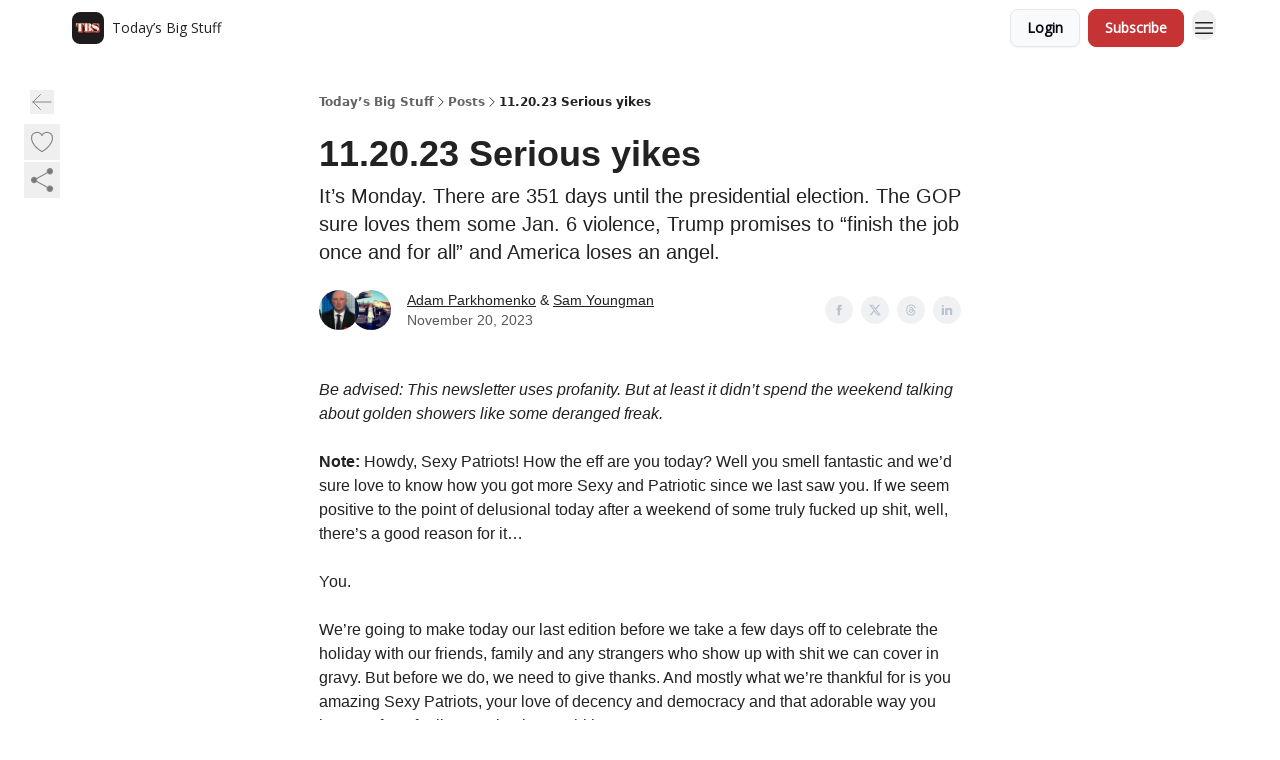

--- FILE ---
content_type: text/html; charset=utf-8
request_url: https://tbs.beehiiv.com/p/112023-serious-yikes
body_size: 61916
content:
<!DOCTYPE html><html lang="en" class="h-full antialiased"><head><meta charSet="utf-8"/><meta name="viewport" content="width=device-width, initial-scale=1, shrink-to-fit=no"/><link rel="preload" as="image" href="https://media.beehiiv.com/cdn-cgi/image/fit=scale-down,format=auto,onerror=redirect,quality=80/uploads/publication/logo/8ea52ca1-e033-4a27-ad4b-12f7e565099f/thumb_Asset_2TBS-Prof.png"/><meta name="mobile-web-app-capable" content="yes"/><meta name="apple-mobile-web-app-capable" content="yes"/><meta name="apple-mobile-web-app-status-bar-style" content="black-translucent"/><meta name="theme-color" content="#000000"/><title>11.20.23 Serious yikes</title><meta name="keywords" content="media, social media, politics"/><meta name="author" content="Adam Parkhomenko and Sam Youngman"/><meta name="description" content="It’s Monday. There are 351 days until the presidential election. The GOP sure loves them some Jan. 6 violence, Trump promises to “finish the job once and for all” and America loses an angel. "/><meta property="og:type" content="website"/><meta property="og:url" content="https://tbs.beehiiv.com/p/112023-serious-yikes"/><meta property="og:title" content="11.20.23 Serious yikes"/><meta property="og:description" content="It’s Monday. There are 351 days until the presidential election. The GOP sure loves them some Jan. 6 violence, Trump promises to “finish the job once and for all” and America loses an angel. "/><meta property="og:site_name" content="Today’s Big Stuff"/><meta property="og:image" content="https://beehiiv-images-production.s3.amazonaws.com/uploads/publication/thumbnail/8ea52ca1-e033-4a27-ad4b-12f7e565099f/landscape_TBS-Site-Social-03.png"/><meta property="og:image:width" content="1200"/><meta property="og:image:height" content="630"/><meta property="og:image:alt" content="It’s Monday. There are 351 days until the presidential election. The GOP sure loves them some Jan. 6 violence, Trump promises to “finish the job once and for all” and America loses an angel. "/><meta name="twitter:url" content="https://tbs.beehiiv.com/p/112023-serious-yikes"/><meta name="twitter:title" content="11.20.23 Serious yikes"/><meta name="twitter:description" content="It’s Monday. There are 351 days until the presidential election. The GOP sure loves them some Jan. 6 violence, Trump promises to “finish the job once and for all” and America loses an angel. "/><meta name="twitter:image" content="https://beehiiv-images-production.s3.amazonaws.com/uploads/publication/thumbnail/8ea52ca1-e033-4a27-ad4b-12f7e565099f/landscape_TBS-Site-Social-03.png"/><meta name="twitter:card" content="summary_large_image"/><meta name="fb:app_id" content="1932054120322754"/><link rel="canonical" href="https://tbs.beehiiv.com/p/112023-serious-yikes"/><link rel="icon" href="https://media.beehiiv.com/cdn-cgi/image/fit=scale-down,format=auto,onerror=redirect,quality=80/uploads/publication/logo/8ea52ca1-e033-4a27-ad4b-12f7e565099f/thumb_Asset_2TBS-Prof.png" as="image"/><link rel="preload" href="https://fonts.googleapis.com/css2?family=Helvetica&amp;display=swap" as="style"/><link rel="preload" href="https://fonts.googleapis.com/css2?family=Open+Sans&amp;display=swap" as="style"/><link rel="alternate" type="application/rss+xml" title="Today’s Big Stuff RSS Feed" href="https://rss.beehiiv.com/feeds/qfkl4zxvpt.xml"/><link rel="apple-touch-icon" href="https://media.beehiiv.com/cdn-cgi/image/fit=scale-down,format=auto,onerror=redirect,quality=80/uploads/publication/logo/8ea52ca1-e033-4a27-ad4b-12f7e565099f/thumb_Asset_2TBS-Prof.png"/><link rel="apple-touch-startup-image" href="https://media.beehiiv.com/cdn-cgi/image/fit=scale-down,format=auto,onerror=redirect,quality=80/uploads/publication/thumbnail/8ea52ca1-e033-4a27-ad4b-12f7e565099f/landscape_TBS-Site-Social-03.png"/><link rel="preconnect" href="https://fonts.googleapis.com"/><link rel="preconnect" href="https://fonts.gstatic.com"/><link rel="modulepreload" href="/assets/manifest-bec7c51c.js"/><link rel="modulepreload" href="/assets/entry.client-CHlI1IAS.js"/><link rel="modulepreload" href="/assets/jsx-runtime-D_zvdyIk.js"/><link rel="modulepreload" href="/assets/dayjs.min-D4MzlAtP.js"/><link rel="modulepreload" href="/assets/index-BBzaG9bH.js"/><link rel="modulepreload" href="/assets/i18next-BGmvVs3U.js"/><link rel="modulepreload" href="/assets/_commonjs-dynamic-modules-CtQqbtiX.js"/><link rel="modulepreload" href="/assets/components-C5no-WII.js"/><link rel="modulepreload" href="/assets/utils-LTbePiyI.js"/><link rel="modulepreload" href="/assets/context-DW2-aUzx.js"/><link rel="modulepreload" href="/assets/index-D0OCZx7A.js"/><link rel="modulepreload" href="/assets/types-DwE6zw8E.js"/><link rel="modulepreload" href="/assets/index-Dvnv69vE.js"/><link rel="modulepreload" href="/assets/index-BbOqpIuY.js"/><link rel="modulepreload" href="/assets/useTranslation-CAV35s9Y.js"/><link rel="modulepreload" href="/assets/index-CuoJpgyi.js"/><link rel="modulepreload" href="/assets/index-Wr5yffgI.js"/><link rel="modulepreload" href="/assets/index-H6M7ZPzl.js"/><link rel="modulepreload" href="/assets/useWebThemeContext-BvLGGc2T.js"/><link rel="modulepreload" href="/assets/PoweredByBeehiiv-dCHmWnDl.js"/><link rel="modulepreload" href="/assets/popover-BglPBT3X.js"/><link rel="modulepreload" href="/assets/useIsLoggedIn-B9HyFo9K.js"/><link rel="modulepreload" href="/assets/CreateAction-DcitIHWm.js"/><link rel="modulepreload" href="/assets/YoutubeIcon-C8D7vGn-.js"/><link rel="modulepreload" href="/assets/Image-B-VoZaGM.js"/><link rel="modulepreload" href="/assets/index-DjruDOev.js"/><link rel="modulepreload" href="/assets/index-DKsTtm2M.js"/><link rel="modulepreload" href="/assets/index-k4yTJkAg.js"/><link rel="modulepreload" href="/assets/menu-BDe4Y306.js"/><link rel="modulepreload" href="/assets/transition-T7tmt722.js"/><link rel="modulepreload" href="/assets/SlideUpModal-DfpVndQ8.js"/><link rel="modulepreload" href="/assets/index-DcpNk-OI.js"/><link rel="modulepreload" href="/assets/ChevronDownIcon-BtyKFSr5.js"/><link rel="modulepreload" href="/assets/XMarkIcon-oWoCoh7U.js"/><link rel="modulepreload" href="/assets/dialog-zLTZLq4f.js"/><link rel="modulepreload" href="/assets/index-8M2-4Ab3.js"/><link rel="modulepreload" href="/assets/local_storage-CwLaVEdy.js"/><link rel="modulepreload" href="/assets/useNonRevalidatingFetcher-D20m561v.js"/><link rel="modulepreload" href="/assets/index-DmsvZN0l.js"/><link rel="modulepreload" href="/assets/useIsMobile-tNUqFicK.js"/><link rel="modulepreload" href="/assets/disclosure-BdNBI9vg.js"/><link rel="modulepreload" href="/assets/SparklesIcon-B3zZ80lm.js"/><link rel="modulepreload" href="/assets/useSignupRedirects-D3Wy-IyC.js"/><link rel="modulepreload" href="/assets/useToast-CjxatSEk.js"/><link rel="modulepreload" href="/assets/useTypedLoaderData-CMMwj-4G.js"/><link rel="modulepreload" href="/assets/useWebBuilderCommunicator-DHT3E35p.js"/><link rel="modulepreload" href="/assets/CheckIcon-DzkUH3Qx.js"/><link rel="modulepreload" href="/assets/XMarkIcon-DYFBY0Gw.js"/><link rel="modulepreload" href="/assets/index-C9-YuB-1.js"/><link rel="modulepreload" href="/assets/StatusInputs-1bAxfxmQ.js"/><link rel="modulepreload" href="/assets/use-root-containers-DavySQOK.js"/><link rel="modulepreload" href="/assets/render-CYmDUrls.js"/><link rel="modulepreload" href="/assets/use-owner-o9UGMoFC.js"/><link rel="modulepreload" href="/assets/focus-management-BEFoA6wC.js"/><link rel="modulepreload" href="/assets/hidden-B6e6U2AH.js"/><link rel="modulepreload" href="/assets/keyboard-DCGal9-h.js"/><link rel="modulepreload" href="/assets/use-resolve-button-type-CcS-h_MO.js"/><link rel="modulepreload" href="/assets/bugs-8psK71Yj.js"/><link rel="modulepreload" href="/assets/use-disposables-CE7I-t1e.js"/><link rel="modulepreload" href="/assets/use-tree-walker-CiOtkuwH.js"/><link rel="modulepreload" href="/assets/use-is-mounted-UgPIiBJZ.js"/><link rel="modulepreload" href="/assets/LoginWithPasswordAction-H9wwvgxz.js"/><link rel="modulepreload" href="/assets/usePublication-BfOQZfjb.js"/><link rel="modulepreload" href="/assets/Input-BknZWsAJ.js"/><link rel="modulepreload" href="/assets/RedirectToHiddenInput-BHN85T8w.js"/><link rel="modulepreload" href="/assets/description-BxmUyVSc.js"/><link rel="modulepreload" href="/assets/index-DpAPvMXS.js"/><link rel="modulepreload" href="/assets/root-Cdp69o_-.js"/><link rel="modulepreload" href="/assets/index-CX7-ttLj.js"/><link rel="modulepreload" href="/assets/BackButton-B8mAyQAY.js"/><link rel="modulepreload" href="/assets/index-Bt617SOE.js"/><link rel="modulepreload" href="/assets/HeroChatIcon-Ct_Gmp84.js"/><link rel="modulepreload" href="/assets/LockClosedIcon-2KEQVK5S.js"/><link rel="modulepreload" href="/assets/FreeGatedContent-Cax4z3Xk.js"/><link rel="modulepreload" href="/assets/index-DcCyKzD9.js"/><link rel="modulepreload" href="/assets/ChevronRightIcon-B6u-MYSs.js"/><link rel="modulepreload" href="/assets/index-u66lsudN.js"/><link rel="modulepreload" href="/assets/relativeTime-MEdRDOTz.js"/><link rel="modulepreload" href="/assets/fonts-CjUFERM6.js"/><link rel="modulepreload" href="/assets/ArrowLeftIcon-Bc7qwYZJ.js"/><link rel="modulepreload" href="/assets/_slug-DHTsLPHy.js"/><script>window.__AppGlobals__={"SENTRY_CLIENT_DSN":"https://35c3cc890abe9dbb51e6e513fcd6bbca@o922922.ingest.us.sentry.io/4507170453979136","SENTRY_ENV":"production","SENTRY_RELEASE":"1829caa086b75055a5f3b9edccae3627da21250f","STRIPE_PUBLISHABLE_KEY":"pk_live_51IekcQKHPFAlBzyyGNBguT5BEI7NEBqrTxJhsYN1FI1lQb9iWxU5U2OXfi744NEMx5p7EDXh08YXrudrZkkG9bGc00ZCrkXrxL","VAPID_PUBLIC_KEY":"BEhdtfPr1iefl9Jd16511ML4L5eC4dp4exGTAqE95rZEgjRPqc-k1FymD_b-e7XaC5g43hejZ0y_VGJq72zncjY","VITE_HUMAN_ENABLED":"true","VITE_HUMAN_URL":"//client.px-cloud.net/PXeBumDLwe/main.min.js","VITE_ADNETWORK_PIXELJS_URL":"https://beehiiv-adnetwork-production.s3.amazonaws.com/pixel-js.js","VITE_ADNETWORK_PIXELV2_URL":"https://beehiiv-adnetwork-production.s3.amazonaws.com/pixel-v2.js","RELEASE_VERSION":"v245","VITE_BIRDIE_CLIENT_ID":"q2je1lwj","ENABLE_SENTRY_DEV":false};</script><link rel="stylesheet" href="https://fonts.googleapis.com/css2?family=Helvetica&amp;display=swap"/><link rel="stylesheet" href="https://fonts.googleapis.com/css2?family=Open+Sans&amp;display=swap"/><script type="application/ld+json">{"@context":"https://schema.org","@type":"WebPage","identifier":"112023-serious-yikes","url":"http://tbs.beehiiv.com/p/112023-serious-yikes","mainEntityOfPage":{"@type":"WebPage","@id":"http://tbs.beehiiv.com/p/112023-serious-yikes"},"headline":"11.20.23 Serious yikes","description":"It’s Monday. There are 351 days until the presidential election. The GOP sure loves them some Jan. 6 violence, Trump promises to “finish the job once and for all” and America loses an angel. ","datePublished":"2023-11-20T16:07:32.612Z","dateModified":"2025-04-15T09:06:32Z","isAccessibleForFree":true,"image":{"@type":"ImageObject","url":"https://beehiiv-images-production.s3.amazonaws.com/uploads/publication/thumbnail/8ea52ca1-e033-4a27-ad4b-12f7e565099f/landscape_TBS-Site-Social-03.png"},"author":{"@type":"Person","name":"Adam Parkhomenko","image":{"@type":"ImageObject","contentUrl":"https://beehiiv-images-production.s3.amazonaws.com/uploads/user/profile_picture/7a7f6b65-ebcc-471b-bb33-f5006960b19e/adam.jpeg","thumbnailUrl":"https://beehiiv-images-production.s3.amazonaws.com/uploads/user/profile_picture/7a7f6b65-ebcc-471b-bb33-f5006960b19e/thumb_adam.jpeg"}},"publisher":{"@type":"Organization","name":"Today’s Big Stuff","url":"https://tbs.beehiiv.com/","identifier":"8ea52ca1-e033-4a27-ad4b-12f7e565099f","sameAs":["https://twitter.com/adamparkhomenko","https://www.instagram.com/todaysbigstuff/"],"logo":{"@type":"ImageObject","url":"https://media.beehiiv.com/cdn-cgi/image/fit=scale-down,format=auto,onerror=redirect,quality=80/uploads/publication/logo/8ea52ca1-e033-4a27-ad4b-12f7e565099f/Asset_2TBS-Prof.png","contentUrl":"https://media.beehiiv.com/cdn-cgi/image/fit=scale-down,format=auto,onerror=redirect,quality=80/uploads/publication/logo/8ea52ca1-e033-4a27-ad4b-12f7e565099f/Asset_2TBS-Prof.png","thumbnailUrl":"https://media.beehiiv.com/cdn-cgi/image/fit=scale-down,format=auto,onerror=redirect,quality=80/uploads/publication/logo/8ea52ca1-e033-4a27-ad4b-12f7e565099f/thumb_Asset_2TBS-Prof.png"},"image":{"@type":"ImageObject","url":"https://media.beehiiv.com/cdn-cgi/image/fit=scale-down,format=auto,onerror=redirect,quality=80/uploads/publication/logo/8ea52ca1-e033-4a27-ad4b-12f7e565099f/Asset_2TBS-Prof.png","contentUrl":"https://media.beehiiv.com/cdn-cgi/image/fit=scale-down,format=auto,onerror=redirect,quality=80/uploads/publication/logo/8ea52ca1-e033-4a27-ad4b-12f7e565099f/Asset_2TBS-Prof.png","thumbnailUrl":"https://media.beehiiv.com/cdn-cgi/image/fit=scale-down,format=auto,onerror=redirect,quality=80/uploads/publication/logo/8ea52ca1-e033-4a27-ad4b-12f7e565099f/thumb_Asset_2TBS-Prof.png"}},"breadcrumb":{"@type":"BreadcrumbList","itemListElement":[{"@type":"ListItem","position":1,"item":{"@id":"https://tbs.beehiiv.com/","name":"Today’s Big Stuff"}},{"@type":"ListItem","position":2,"item":{"@id":"http://tbs.beehiiv.com/p/112023-serious-yikes","name":"11.20.23 Serious yikes"}}]}}</script><style>:root {
  --wt-primary-color: #c63334;
  --wt-text-on-primary-color: #FFFFFF;

  --wt-secondary-color: #F9FAFB;
  --wt-text-on-secondary-color: #030712;

  --wt-tertiary-color: #FFFFFF;
  --wt-text-on-tertiary-color: #222222;

  --wt-background-color: #FFFFFF;
  --wt-text-on-background-color: #222222;

  --wt-subscribe-background-color: #222222;
  --wt-text-on-subscribe-background-color: #FFFFFF;

  --wt-header-font: "Helvetica", ui-sans-serif, system-ui, -apple-system, BlinkMacSystemFont, "Segoe UI", Roboto,"Helvetica Neue", Arial, "Noto Sans", sans-serif, "Apple Color Emoji", "Segoe UI Emoji", "Segoe UI Symbol", "Noto Color Emoji";
  --wt-body-font: "Open Sans", ui-sans-serif, system-ui, -apple-system, BlinkMacSystemFont, "Segoe UI", Roboto, "Helvetica Neue", Arial, "Noto Sans", sans-serif, "Apple Color Emoji", "Segoe UI Emoji", "Segoe UI Symbol", "Noto Color Emoji";
  --wt-button-font: "Open Sans", ui-sans-serif, system-ui, -apple-system, BlinkMacSystemFont, "Segoe UI", Roboto, "Helvetica Neue", Arial, "Noto Sans", sans-serif, "Apple Color Emoji", "Segoe UI Emoji", "Segoe UI Symbol", "Noto Color Emoji";

  --wt-border-radius: 8px
}

.bg-wt-primary { background-color: var(--wt-primary-color); }
.text-wt-primary { color: var(--wt-primary-color); }
.border-wt-primary { border-color: var(--wt-primary-color); }

.bg-wt-text-on-primary { background-color: var(--wt-text-on-primary-color); }
.text-wt-text-on-primary { color: var(--wt-text-on-primary-color); }
.border-wt-text-on-primary { border-color: var(--wt-text-on-primary-color); }

.bg-wt-secondary { background-color: var(--wt-secondary-color); }
.text-wt-secondary { color: var(--wt-secondary-color); }
.border-wt-secondary { border-color: var(--wt-secondary-color); }

.bg-wt-text-on-secondary { background-color: var(--wt-text-on-secondary-color); }
.text-wt-text-on-secondary { color: var(--wt-text-on-secondary-color); }
.border-wt-text-on-secondary { border-color: var(--wt-text-on-secondary-color); }

.bg-wt-tertiary { background-color: var(--wt-tertiary-color); }
.text-wt-tertiary { color: var(--wt-tertiary-color); }
.border-wt-tertiary { border-color: var(--wt-tertiary-color); }

.bg-wt-text-on-tertiary { background-color: var(--wt-text-on-tertiary-color); }
.text-wt-text-on-tertiary { color: var(--wt-text-on-tertiary-color); }
.border-wt-text-on-tertiary { border-color: var(--wt-text-on-tertiary-color); }

.bg-wt-background { background-color: var(--wt-background-color); }
.text-wt-background { color: var(--wt-background-color); }
.border-wt-background { border-color: var(--wt-background-color); }

.bg-wt-text-on-background { background-color: var(--wt-text-on-background-color); }
.text-wt-text-on-background { color: var(--wt-text-on-background-color); }
.border-wt-text-on-background { border-color: var(--wt-text-on-background-color); }

.bg-wt-subscribe-background { background-color: var(--wt-subscribe-background-color); }
.text-wt-subscribe-background { color: var(--wt-subscribe-background-color); }
.border-wt-subscribe-background { border-color: var(--wt-subscribe-background-color); }

.bg-wt-text-on-subscribe-background { background-color: var(--wt-text-on-subscribe-background-color); }
.text-wt-text-on-subscribe-background { color: var(--wt-text-on-subscribe-background-color); }
.border-wt-text-on-subscribe-background { border-color: var(--wt-text-on-subscribe-background-color); }

.rounded-wt { border-radius: var(--wt-border-radius); }

.wt-header-font { font-family: var(--wt-header-font); }
.wt-body-font { font-family: var(--wt-body-font); }
.wt-button-font { font-family: var(--wt-button-font); }

input:focus { --tw-ring-color: transparent !important; }

li a { word-break: break-word; }

@media only screen and (max-width:667px) {
  .mob-stack {
    display: block !important;
    width: 100% !important;
  }

  .mob-w-full {
    width: 100% !important;
  }
}

</style><link rel="stylesheet" href="/assets/root-CI65O9zT.css"/><link rel="stylesheet" href="/assets/BackButton-icJ-rWaN.css"/></head><body class="flex h-full flex-col bg-wt-background text-wt-text-on-background"><div class=""><div class="flex min-h-screen flex-col"><div></div><div id="_rht_toaster" style="position:fixed;z-index:9999;top:16px;left:16px;right:16px;bottom:16px;pointer-events:none"></div><nav class="px-4 sm:px-6 w-full py-2" style="background-color:#FFFFFF"><div class="mx-auto w-full max-w-6xl"><div class="mx-auto flex items-center justify-between"><div class="flex items-center space-x-2"><a class="rounded-lg transition:all px-2 py-1 hover:bg-black/5" data-discover="true" href="/"><div class="flex items-center space-x-2"><div class="w-8 h-8 overflow-hidden rounded-wt"><figure class="aspect-square relative h-full overflow-hidden w-full"><img class="absolute inset-0 h-full w-full object-cover" width="100" height="100" src="https://media.beehiiv.com/cdn-cgi/image/fit=scale-down,format=auto,onerror=redirect,quality=80/uploads/publication/logo/8ea52ca1-e033-4a27-ad4b-12f7e565099f/thumb_Asset_2TBS-Prof.png" alt="Today’s Big Stuff logo"/></figure></div><span style="color:#222222;font-family:Open Sans, sans-ui-sans-serif, system-ui, -apple-system, BlinkMacSystemFont, &quot;Segoe UI&quot;, Roboto,&quot;Helvetica Neue&quot;, Arial, &quot;Noto Sans&quot;, sans-serif, &quot;Apple Color Emoji&quot;, &quot;Segoe UI Emoji&quot;, &quot;Segoe UI Symbol&quot;, &quot;Noto Color Emoji&quot;" class="hidden text-sm sm:text-md wt-text-primary md:block text-md font-regular font-ariel">Today’s Big Stuff</span></div></a><div class="opacity-0 block"><div class="z-20 flex gap-1"></div></div></div><div class="flex items-center space-x-2"><div class="flex items-center space-x-2"><button class="border font-medium shadow-sm wt-button-font inline-flex items-center disabled:bg-gray-400 disabled:cursor-not-allowed focus:outline-none focus:ring-2 focus:ring-offset-2 justify-center transition-colors rounded-wt px-4 py-2 text-sm border-gray-300 text-gray-700 bg-white shadow-md focus:ring-wt-primary !text-sm !font-semibold shadow-none" style="background:#F9FAFB;border:1px solid #E5E7EB;color:#030712;font-family:Open Sans">Login</button><a class="border font-medium shadow-sm wt-button-font inline-flex items-center disabled:bg-gray-400 disabled:cursor-not-allowed focus:outline-none focus:ring-2 focus:ring-offset-2 justify-center transition-colors rounded-wt px-4 py-2 text-sm border-wt-primary text-wt-text-on-primary bg-wt-primary disabled:border-gray-500 focus:ring-wt-primary whitespace-nowrap !text-sm !font-semibold shadow-none" style="background:#c63334;border:1px solid #c63334;color:#FFFFFF;font-family:Open Sans" data-discover="true" href="/subscribe">Subscribe</a></div><div class="relative inline-block text-left" data-headlessui-state=""><button aria-label="Menu" class="rounded-full transition-all" id="headlessui-menu-button-_R_6jl5_" type="button" aria-haspopup="menu" aria-expanded="false" data-headlessui-state=""><div class="mt-1.5 rounded hover:bg-black/5" style="color:#222222"><svg xmlns="http://www.w3.org/2000/svg" fill="none" viewBox="0 0 24 24" stroke-width="1.5" stroke="currentColor" aria-hidden="true" data-slot="icon" class="h-6 w-6"><path stroke-linecap="round" stroke-linejoin="round" d="M3.75 6.75h16.5M3.75 12h16.5m-16.5 5.25h16.5"></path></svg></div></button></div></div></div></div></nav><main class="flex-grow"><div><div class="sticky top-0 z-50 w-full"><div aria-valuemax="100" aria-valuemin="0" aria-valuenow="0" aria-valuetext="0%" role="progressbar" data-state="loading" data-value="0" data-max="100" class="relative overflow-hidden h-1.5 bg-transparent w-full"><div data-state="loading" data-value="0" data-max="100" class="h-full w-full bg-wt-primary" style="width:0%"></div></div></div><div class="fixed bottom-0 left-0 z-50 px-4"></div><script type="module">
var e, t, r, i, n;
(t = {}),
  (r = {}),
  null ==
    (i = (e =
      "undefined" != typeof globalThis
        ? globalThis
        : "undefined" != typeof self
          ? self
          : "undefined" != typeof window
            ? window
            : "undefined" != typeof global
              ? global
              : {}).parcelRequire326a) &&
    (((i = function (e) {
      if (e in t) return t[e].exports;
      if (e in r) {
        var i = r[e];
        delete r[e];
        var n = { id: e, exports: {} };
        return (t[e] = n), i.call(n.exports, n, n.exports), n.exports;
      }
      var o = Error("Cannot find module '" + e + "'");
      throw ((o.code = "MODULE_NOT_FOUND"), o);
    }).register = function (e, t) {
      r[e] = t;
    }),
    (e.parcelRequire326a = i)),
  (n = i.register)("gUOGs", function (e, t) {
    Object.defineProperty(e.exports, "__esModule", { value: !0 });
    var r,
      n = i("kBCj4"),
      o = i("53LBo"),
      s = [],
      a = (function () {
        function e(e) {
          (this.$$observationTargets = []),
            (this.$$activeTargets = []),
            (this.$$skippedTargets = []);
          var t =
            void 0 === e
              ? "Failed to construct 'ResizeObserver': 1 argument required, but only 0 present."
              : "function" != typeof e
                ? "Failed to construct 'ResizeObserver': The callback provided as parameter 1 is not a function."
                : void 0;
          if (t) throw TypeError(t);
          this.$$callback = e;
        }
        return (
          (e.prototype.observe = function (e) {
            var t = d("observe", e);
            if (t) throw TypeError(t);
            u(this.$$observationTargets, e) >= 0 ||
              (this.$$observationTargets.push(new n.ResizeObservation(e)),
              0 > s.indexOf(this) && (s.push(this), v()));
          }),
          (e.prototype.unobserve = function (e) {
            var t = d("unobserve", e);
            if (t) throw TypeError(t);
            var r = u(this.$$observationTargets, e);
            r < 0 ||
              (this.$$observationTargets.splice(r, 1),
              0 === this.$$observationTargets.length && c(this));
          }),
          (e.prototype.disconnect = function () {
            (this.$$observationTargets = []),
              (this.$$activeTargets = []),
              c(this);
          }),
          e
        );
      })();
    function c(e) {
      var t = s.indexOf(e);
      t >= 0 && (s.splice(t, 1), $());
    }
    function d(e, t) {
      return void 0 === t
        ? "Failed to execute '" +
            e +
            "' on 'ResizeObserver': 1 argument required, but only 0 present."
        : t && t.nodeType === window.Node.ELEMENT_NODE
          ? void 0
          : "Failed to execute '" +
            e +
            "' on 'ResizeObserver': parameter 1 is not of type 'Element'.";
    }
    function u(e, t) {
      for (var r = 0; r < e.length; r += 1) if (e[r].target === t) return r;
      return -1;
    }
    e.exports.ResizeObserver = a;
    var l = function (e) {
        s.forEach(function (t) {
          (t.$$activeTargets = []),
            (t.$$skippedTargets = []),
            t.$$observationTargets.forEach(function (r) {
              r.isActive() &&
                (h(r.target) > e
                  ? t.$$activeTargets.push(r)
                  : t.$$skippedTargets.push(r));
            });
        });
      },
      f = function () {
        var e = 1 / 0;
        return (
          s.forEach(function (t) {
            if (t.$$activeTargets.length) {
              var r = [];
              t.$$activeTargets.forEach(function (t) {
                var i = new o.ResizeObserverEntry(t.target);
                r.push(i),
                  (t.$$broadcastWidth = i.contentRect.width),
                  (t.$$broadcastHeight = i.contentRect.height);
                var n = h(t.target);
                n < e && (e = n);
              }),
                t.$$callback(r, t),
                (t.$$activeTargets = []);
            }
          }),
          e
        );
      },
      p = function () {
        var e = new window.ErrorEvent("ResizeLoopError", {
          message:
            "ResizeObserver loop completed with undelivered notifications.",
        });
        window.dispatchEvent(e);
      },
      h = function (e) {
        for (var t = 0; e.parentNode; ) (e = e.parentNode), (t += 1);
        return t;
      },
      g = function () {
        for (
          l(0);
          s.some(function (e) {
            return !!e.$$activeTargets.length;
          });

        )
          l(f());
        s.some(function (e) {
          return !!e.$$skippedTargets.length;
        }) && p();
      },
      v = function () {
        r || b();
      },
      b = function () {
        r = window.requestAnimationFrame(function () {
          g(), b();
        });
      },
      $ = function () {
        r &&
          !s.some(function (e) {
            return !!e.$$observationTargets.length;
          }) &&
          (window.cancelAnimationFrame(r), (r = void 0));
      };
    e.exports.install = function () {
      return (window.ResizeObserver = a);
    };
  }),
  n("kBCj4", function (e, t) {
    Object.defineProperty(e.exports, "__esModule", { value: !0 });
    var r = i("ardMU"),
      n = (function () {
        function e(e) {
          (this.target = e),
            (this.$$broadcastWidth = this.$$broadcastHeight = 0);
        }
        return (
          Object.defineProperty(e.prototype, "broadcastWidth", {
            get: function () {
              return this.$$broadcastWidth;
            },
            enumerable: !0,
            configurable: !0,
          }),
          Object.defineProperty(e.prototype, "broadcastHeight", {
            get: function () {
              return this.$$broadcastHeight;
            },
            enumerable: !0,
            configurable: !0,
          }),
          (e.prototype.isActive = function () {
            var e = r.ContentRect(this.target);
            return (
              !!e &&
              (e.width !== this.broadcastWidth ||
                e.height !== this.broadcastHeight)
            );
          }),
          e
        );
      })();
    e.exports.ResizeObservation = n;
  }),
  n("ardMU", function (e, t) {
    Object.defineProperty(e.exports, "__esModule", { value: !0 }),
      (e.exports.ContentRect = function (e) {
        if ("getBBox" in e) {
          var t = e.getBBox();
          return Object.freeze({
            height: t.height,
            left: 0,
            top: 0,
            width: t.width,
          });
        }
        var r = window.getComputedStyle(e);
        return Object.freeze({
          height: parseFloat(r.height || "0"),
          left: parseFloat(r.paddingLeft || "0"),
          top: parseFloat(r.paddingTop || "0"),
          width: parseFloat(r.width || "0"),
        });
      });
  }),
  n("53LBo", function (e, t) {
    Object.defineProperty(e.exports, "__esModule", { value: !0 });
    var r = i("ardMU");
    e.exports.ResizeObserverEntry = function (e) {
      (this.target = e), (this.contentRect = r.ContentRect(e));
    };
  }),
  (function () {
    if (
      !(function () {
        if (!window.__stwts || !Object.keys(window.__stwts).length)
          return (
            (window.__stwts = { buildVersion: "1.0.0", widgets: { init: !0 } }),
            !0
          );
      })()
    )
      return;
    function e(e, t) {
      t <= 300 && (e.style.width = "300px"),
        t >= 600 && (e.style.width = "600px"),
        t > 300 && t < 600 && (e.style.width = `${t}px`);
    }
    "undefined" == typeof ResizeObserver && i("gUOGs").install();
    let t = new (ResizeObserver || window.ResizeObserver)(function (t) {
      t.forEach((t) => {
        let r = t?.contentRect?.width,
          i = t.target.querySelector("iframe");
        r && i && e(i, r);
      });
    });

    function loadStocktwitsEmbeds() {
      Array.from(
        document.querySelectorAll("blockquote.stocktwits-embedded-post"),
      ).forEach((r) => {
        !(function (t, r) {
          if (t.getAttribute("visited")) return;
          let i = t.getAttribute("data-origin"),
            n = t.getAttribute("data-id"),
            o = document.createElement("div");
          (o.style.display = "flex"),
            (o.style.maxWidth = "600px"),
            (o.style.width = "100%"),
            (o.style.marginTop = "10px"),
            (o.style.marginBottom = "10px");
          let s = document.createElement("iframe");
          o.appendChild(s);
          let a = `${i}/embeddable/message/${n}`;
          (s.style.width = "640px"),
            (s.style.height = "0"),
            (s.style.maxWidth = "600px"),
            (s.style.position = "static"),
            (s.style.visibility = "visible"),
            (s.style.display = "block"),
            (s.style.flexGrow = "1"),
            s.setAttribute("frameborder", "0"),
            s.setAttribute("allowtransparency", "true"),
            s.setAttribute("scrolling", "no"),
            s.setAttribute("allowfullscreen", "true");
          let c = !1,
            d = null;
          function u(e) {
            c = !0;
            let { height: r } = e.data;
            void 0 !== r && (s.style.height = `${r}px`),
              document.body.contains(t) && t.remove();
          }
          t.parentNode.insertBefore(o, t), t.setAttribute("visited", true),
            s.addEventListener("load", function () {
              e(s, o.clientWidth),
                (function () {
                  let e = () => {
                    ((d = new MessageChannel()).port1.onmessage = u),
                      s.contentWindow.postMessage(
                        { message: "initialize" },
                        "*",
                        [d.port2],
                      );
                  };
                  e();
                  let t = setInterval(() => {
                    c ? clearInterval(t) : e();
                  }, 60);
                })();
            }),
            s.setAttribute("src", a),
            r.observe(o);
        })(r, t);
      });
    }

    window.__stwts.loadStocktwitsEmbeds = loadStocktwitsEmbeds;
  })();
</script><div class="relative mx-auto max-w-6xl px-4"><div class="fixed bottom-0 left-0 top-auto z-20 w-full rounded bg-wt-background shadow-xl transition-all duration-300 ease-in-out md:bottom-auto md:z-auto md:!w-fit md:border-none md:shadow-none opacity-100 md:top-20"><div class="absolute left-0 top-0 w-full border border-t border-wt-text-on-background bg-wt-background opacity-10 md:hidden"></div><div class="mx-auto w-full max-w-6xl px-0 lg:px-4"><div class="flex flex-col gap-8 md:h-40"><div class=""><div class="grid grid-cols-3 p-4 px-8 sm:p-2 sm:px-2 md:grid-cols-1 md:gap-2"><div class="relative flex flex-col justify-center md:left-1"><div class="flex h-7 w-7 items-center justify-center rounded-wt transition-all hover:bg-black/5"><button class="cursor-pointer"><svg xmlns="http://www.w3.org/2000/svg" fill="none" viewBox="0 0 24 24" stroke-width="1.5" stroke="currentColor" aria-hidden="true" data-slot="icon" class="h-6 w-6 stroke-1 text-wt-text-on-background opacity-50"><path stroke-linecap="round" stroke-linejoin="round" d="M10.5 19.5 3 12m0 0 7.5-7.5M3 12h18"></path></svg></button></div></div><div class="flex items-center justify-center gap-3 md:flex-col md:items-start md:gap-1"><button class="group" type="button"><div class="text-wt-text-on-background opacity-50 group-hover:opacity-100 flex items-center"><div class="rounded-full p-1 hover:bg-[#f3f4f6]"><svg xmlns="http://www.w3.org/2000/svg" fill="none" viewBox="0 0 24 24" stroke-width="1.5" stroke="currentColor" class="h-7 w-7 outline-none h-4 w-4 stroke-1"><path stroke-linecap="round" stroke-linejoin="round" d="M21 8.25c0-2.485-2.099-4.5-4.688-4.5-1.935 0-3.597 1.126-4.312 2.733-.715-1.607-2.377-2.733-4.313-2.733C5.1 3.75 3 5.765 3 8.25c0 7.22 9 12 9 12s9-4.78 9-12Z"></path></svg></div><span class="hidden text-transparent text-sm font-medium group-hover:opacity-100">0</span></div></button><div class="relative z-20 inline-block text-left md:z-0" data-headlessui-state=""><button class="relative right-[2px] top-[1.5px] outline-none md:right-[0px]" id="headlessui-menu-button-_R_3qlkl5_" type="button" aria-haspopup="menu" aria-expanded="false" data-headlessui-state=""><div class="flex items-center rounded-full p-1 hover:bg-[#f3f4f6]"><svg xmlns="http://www.w3.org/2000/svg" viewBox="0 0 24 24" stroke-width="1.5" stroke="currentColor" class="text-wt-text-on-background opacity-50 hover:opacity-100 h-7 w-7 stroke-1 text-gray-400"><path stroke-linecap="round" stroke-linejoin="round" d="M7.217 10.907a2.25 2.25 0 1 0 0 2.186m0-2.186c.18.324.283.696.283 1.093s-.103.77-.283 1.093m0-2.186 9.566-5.314m-9.566 7.5 9.566 5.314m0 0a2.25 2.25 0 1 0 3.935 2.186 2.25 2.25 0 0 0-3.935-2.186Zm0-12.814a2.25 2.25 0 1 0 3.933-2.185 2.25 2.25 0 0 0-3.933 2.185Z"></path></svg></div></button></div></div></div></div></div></div></div><div class=""><div class="mx-auto flex max-w-2xl flex-col pb-4"><div class="mt-8" style="padding-left:15px;padding-right:15px"><ul class="flex flex-wrap items-center gap-2 text-xs font-semibold"><li class="flex items-center gap-2 text-wt-text-on-background"><a href="../" class="opacity-70">Today’s Big Stuff</a><svg xmlns="http://www.w3.org/2000/svg" fill="none" viewBox="0 0 24 24" stroke-width="1.5" stroke="currentColor" aria-hidden="true" data-slot="icon" height="14px"><path stroke-linecap="round" stroke-linejoin="round" d="m8.25 4.5 7.5 7.5-7.5 7.5"></path></svg></li><li class="flex items-center gap-2 text-wt-text-on-background"><span class="opacity-70">Posts</span><svg xmlns="http://www.w3.org/2000/svg" fill="none" viewBox="0 0 24 24" stroke-width="1.5" stroke="currentColor" aria-hidden="true" data-slot="icon" height="14px"><path stroke-linecap="round" stroke-linejoin="round" d="m8.25 4.5 7.5 7.5-7.5 7.5"></path></svg></li><li class="flex items-center gap-2 text-wt-text-on-background"><span class="!opacity-100">11.20.23 Serious yikes</span></li></ul></div><div><div><div><link href="https://fonts.gstatic.com" rel="preconnect"><link href="https://fonts.googleapis.com/css2?family=Helvetica&amp;display=swap" rel="stylesheet"><link href="https://fonts.googleapis.com/css2?family=Open+Sans&amp;display=swap" rel="stylesheet"><link href="https://fonts.googleapis.com/css2?family=Open+Sans&amp;display=swap" rel="stylesheet"><style type="text/css">
:root {
  --wt-primary-color: #c63334;
  --wt-text-on-primary-color: #FFFFFF;

  --wt-secondary-color: #F9FAFB;
  --wt-text-on-secondary-color: #030712;

  --wt-tertiary-color: #FFFFFF;
  --wt-text-on-tertiary-color: #222222;

  --wt-background-color: #FFFFFF;
  --wt-text-on-background-color: #222222;

  --wt-subscribe-background-color: #222222;
  --wt-text-on-subscribe-background-color: #FFFFFF;

  --wt-header-font: "Helvetica", ui-sans-serif, system-ui, -apple-system, BlinkMacSystemFont, "Segoe UI", Roboto,"Helvetica Neue", Arial, "Noto Sans", sans-serif, "Apple Color Emoji", "Segoe UI Emoji", "Segoe UI Symbol", "Noto Color Emoji";
  --wt-body-font: "Open Sans", ui-sans-serif, system-ui, -apple-system, BlinkMacSystemFont, "Segoe UI", Roboto, "Helvetica Neue", Arial, "Noto Sans", sans-serif, "Apple Color Emoji", "Segoe UI Emoji", "Segoe UI Symbol", "Noto Color Emoji";
  --wt-button-font: "Open Sans", ui-sans-serif, system-ui, -apple-system, BlinkMacSystemFont, "Segoe UI", Roboto, "Helvetica Neue", Arial, "Noto Sans", sans-serif, "Apple Color Emoji", "Segoe UI Emoji", "Segoe UI Symbol", "Noto Color Emoji";

  --wt-border-radius: 8px
}

.bg-wt-primary { background-color: var(--wt-primary-color); }
.text-wt-primary { color: var(--wt-primary-color); }
.border-wt-primary { border-color: var(--wt-primary-color); }

.bg-wt-text-on-primary { background-color: var(--wt-text-on-primary-color); }
.text-wt-text-on-primary { color: var(--wt-text-on-primary-color); }
.border-wt-text-on-primary { border-color: var(--wt-text-on-primary-color); }

.bg-wt-secondary { background-color: var(--wt-secondary-color); }
.text-wt-secondary { color: var(--wt-secondary-color); }
.border-wt-secondary { border-color: var(--wt-secondary-color); }

.bg-wt-text-on-secondary { background-color: var(--wt-text-on-secondary-color); }
.text-wt-text-on-secondary { color: var(--wt-text-on-secondary-color); }
.border-wt-text-on-secondary { border-color: var(--wt-text-on-secondary-color); }

.bg-wt-tertiary { background-color: var(--wt-tertiary-color); }
.text-wt-tertiary { color: var(--wt-tertiary-color); }
.border-wt-tertiary { border-color: var(--wt-tertiary-color); }

.bg-wt-text-on-tertiary { background-color: var(--wt-text-on-tertiary-color); }
.text-wt-text-on-tertiary { color: var(--wt-text-on-tertiary-color); }
.border-wt-text-on-tertiary { border-color: var(--wt-text-on-tertiary-color); }

.bg-wt-background { background-color: var(--wt-background-color); }
.text-wt-background { color: var(--wt-background-color); }
.border-wt-background { border-color: var(--wt-background-color); }

.bg-wt-text-on-background { background-color: var(--wt-text-on-background-color); }
.text-wt-text-on-background { color: var(--wt-text-on-background-color); }
.border-wt-text-on-background { border-color: var(--wt-text-on-background-color); }

.bg-wt-subscribe-background { background-color: var(--wt-subscribe-background-color); }
.text-wt-subscribe-background { color: var(--wt-subscribe-background-color); }
.border-wt-subscribe-background { border-color: var(--wt-subscribe-background-color); }

.bg-wt-text-on-subscribe-background { background-color: var(--wt-text-on-subscribe-background-color); }
.text-wt-text-on-subscribe-background { color: var(--wt-text-on-subscribe-background-color); }
.border-wt-text-on-subscribe-background { border-color: var(--wt-text-on-subscribe-background-color); }

.rounded-wt { border-radius: var(--wt-border-radius); }

.wt-header-font { font-family: var(--wt-header-font); }
.wt-body-font { font-family: var(--wt-body-font); }
.wt-button-font { font-family: var(--wt-button-font); }

input:focus { --tw-ring-color: transparent !important; }

li a { word-break: break-word; }

@media only screen and (max-width:667px) {
  .mob-stack {
    display: block !important;
    width: 100% !important;
  }

  .mob-w-full {
    width: 100% !important;
  }
}

</style><style>
        @font-face {
          font-family: 'Roboto';
          font-style: normal;
          font-weight: 400;
          font-display: swap;
          src: url('https://fonts.gstatic.com/s/roboto/v29/KFOmCnqEu92Fr1Mu4mxKKTU1Kg.woff2') format('woff2');
        }

        @font-face {
          font-family: 'Roboto';
          font-style: italic;
          font-weight: 400;
          font-display: swap;
          src: url('https://fonts.gstatic.com/s/roboto/v29/KFOkCnqEu92Fr1Mu51xIIzIXKMny.woff2') format('woff2');
        }
        @font-face {
          font-family: 'Roboto';
          font-style: normal;
          font-weight: 700;
          font-display: swap;
          src: url('https://fonts.gstatic.com/s/roboto/v29/KFOlCnqEu92Fr1MmWUlfBBc4AMP6lQ.woff2') format('woff2');
        }

        @font-face {
          font-family: 'Roboto';
          font-style: italic;
          font-weight: 700;
          font-display: swap;
          src: url('https://fonts.gstatic.com/s/roboto/v29/KFOjCnqEu92Fr1Mu51TzBic6CsTYl4BO.woff2') format('woff2');
        }
</style><script async="" id="tiktok-script" src="https://www.tiktok.com/embed.js" type="text/javascript"></script><script async="" defer="" id="twitter-wjs" src="https://platform.twitter.com/widgets.js" type="text/javascript"></script><style>
  .table-base, .table-c, .table-h { border: 1px solid #C0C0C0; }
  .table-c { padding:5px; background-color:#FFFFFF; }
  .table-c p { color: #2D2D2D; font-family:'Helvetica',Arial,sans-serif !important; overflow-wrap: break-word; }
  .table-h { padding:5px; background-color:#F1F1F1; }
  .table-h p { color: #2A2A2A; font-family:'Trebuchet MS','Lucida Grande',Tahoma,sans-serif !important; overflow-wrap: break-word; }
</style></div><div class="bg-wt-background" style="color: var(--wt-text-on-background-color) !important;"><div class="rendered-post" style="max-width: 672px; margin: 0 auto;"><div class="bg-wt-background text-wt-text-on-background"><div style="padding-top:1.5rem; padding-bottom:1.5rem;"><style>
  .bh__byline_wrapper {
    font-size: .875rem;
    line-height: 1.25rem;
    vertical-align: middle;
    justify-content: space-between;
    display: block;
  }
  
  .bh__byline_social_wrapper {
    display: flex;
    margin-top: 0.5rem;
    align-items: center;
  }
  
  .bh__byline_social_wrapper > * + * {
    margin-left: 0.5rem;
  }
  
  @media (min-width: 768px) {
    .bh__byline_wrapper {
      display: flex;
    }
  
    .bh__byline_social_wrapper {
      margin-top: 0rem;
    }
  }
</style><div id="web-header" style="padding-left: 15px; padding-right: 15px; color: var(--wt-text-on-background-color) !important; padding-bottom: 2rem;"><h1 style="font-size: 36px; font-family:'Helvetica',Arial,sans-serif; line-height: 2.5rem; padding-bottom: 8px; font-weight: 700;">11.20.23 Serious yikes</h1><h2 style="font-size: 20px; font-family:'Helvetica',Arial,sans-serif; line-height: 1.75rem; padding-bottom: 20px; font-weight: 400;">It’s Monday. There are 351 days until the presidential election. The GOP sure loves them some Jan. 6 violence, Trump promises to “finish the job once and for all” and America loses an angel. </h2><div class="bh__byline_wrapper"><div><div style="display:flex;"><div style="display:flex; flex-direction:row; justify-content:flex-start;"><div style="display:flex;"><img alt="Author" height="40" src="https://media.beehiiv.com/cdn-cgi/image/fit=scale-down,format=auto,onerror=redirect,quality=80/uploads/user/profile_picture/7a7f6b65-ebcc-471b-bb33-f5006960b19e/thumb_adam.jpeg" style="height:40px;width:40px;border:4px solid rgba(0,0,0,0);left:-4px;z-index:2;box-sizing:content-box;position:relative;border-radius:9999px;" width="40"><img alt="Author" height="40" src="https://media.beehiiv.com/cdn-cgi/image/fit=scale-down,format=auto,onerror=redirect,quality=80/uploads/guest_author/profile_picture/e66e275a-2dc9-4586-96d9-da42922b75a1/thumb_sam.jpeg" style="height:40px;width:40px;border:4px solid rgba(0,0,0,0);left:-20px;z-index:1;box-sizing:content-box;position:relative;border-radius:9999px;" width="40"></div><div style="display:flex; align-items:center;"><p style="left:-8px;position:relative;font-family:'Helvetica',Arial,sans-serif;font-weight:normal;font-size:14px;color: var(--wt-text-on-background-color);margin:0px;line-height:20px;"><span><a href="https://tbs.beehiiv.com/authors/7a7f6b65-ebcc-471b-bb33-f5006960b19e" target="_blank" style="color:var(--wt-text-on-background-color) !important;text-decoration:underline !important;">Adam Parkhomenko</a> &amp; <a href="https://www.twitter.com/samyoungman?utm_source=tbs.beehiiv.com&amp;utm_medium=referral&amp;utm_campaign=11-20-23-serious-yikes" target="_blank" style="color:var(--wt-text-on-background-color) !important;text-decoration:underline !important;">Sam Youngman</a></span><br><span class="text-wt-text-on-background" style="opacity:0.75;"> November 20, 2023 </span></p></div></div></div></div><div class="bh__byline_social_wrapper"><a href="https://www.facebook.com/sharer/sharer.php?u=https%3A%2F%2Ftbs.beehiiv.com%2Fp%2F112023-serious-yikes" target="_blank"><div style="max-width:28px;"><svg fill="none" height="100%" viewBox="0 0 212 212" width="100%" xmlns="http://www.w3.org/2000/svg"><circle cx="106.214" cy="105.5" fill-opacity="0.15" fill="#9CA3AF" r="105.5"></circle><path d="M96.9223 92.1778H87.0327V105.498H96.9223V145.461H113.405V105.498H125.273L126.591 92.1778H113.405V86.5165C113.405 83.5193 114.064 82.1873 117.031 82.1873H126.591V65.5364H114.064C102.197 65.5364 96.9223 70.8647 96.9223 80.8552V92.1778Z" fill="#BAC2CE"></path></svg></div></a><a href="https://twitter.com/intent/tweet?text=It%E2%80%99s+Monday.+There+are+351+days+until+the+presidential+election.+The+GOP+sure+loves+them+some+Jan.+6+violence%2C+Trump+promises+to+%E2%80%9Cfinish+the+job+once+and+for+all%E2%80%9D+and+America+loses+an+angel.+&amp;url=https%3A%2F%2Ftbs.beehiiv.com%2Fp%2F112023-serious-yikes&amp;via=adamparkhomenko" target="_blank"><div style="max-width:28px;"><svg fill="none" height="100%" viewBox="0 0 52 52" width="100%" xmlns="http://www.w3.org/2000/svg"><circle cx="26" cy="26" fill-opacity="0.15" fill="#9CA3AF" r="26"></circle><path d="M18.244 2.25h3.308l-7.227 8.26 8.502 11.24H16.17l-5.214-6.817L4.99 21.75H1.68l7.73-8.835L1.254 2.25H8.08l4.713 6.231zm-1.161 17.52h1.833L7.084 4.126H5.117z" fill="#BAC2CE" transform="translate(14,14)"></path></svg></div></a><a href="https://www.threads.net/intent/post?text=It%E2%80%99s+Monday.+There+are+351+days+until+the+presidential+election.+The+GOP+sure+loves+them+some+Jan.+6+violence%2C+Trump+promises+to+%E2%80%9Cfinish+the+job+once+and+for+all%E2%80%9D+and+America+loses+an+angel.++https%3A%2F%2Ftbs.beehiiv.com%2Fp%2F112023-serious-yikes" target="_blank"><div style="max-width:28px;"><svg fill="none" height="100%" viewBox="0 0 211 211" width="100%" xmlns="http://www.w3.org/2000/svg"><circle cx="105.5" cy="105.5" fill-opacity="0.15" fill="#9CA3AF" r="105.5"></circle><path d="M125.185 102.469C124.828 102.298 124.465 102.133 124.097 101.975C123.456 90.1702 117.006 83.4121 106.175 83.3429C106.126 83.3426 106.077 83.3426 106.028 83.3426C99.5502 83.3426 94.1624 86.1078 90.8463 91.1396L96.8028 95.2256C99.2801 91.4671 103.168 90.6658 106.031 90.6658C106.064 90.6658 106.097 90.6658 106.13 90.6661C109.696 90.6889 112.387 91.7257 114.129 93.7477C115.397 95.2198 116.244 97.254 116.664 99.8213C113.502 99.2839 110.083 99.1187 106.427 99.3283C96.13 99.9214 89.5101 105.927 89.9547 114.272C90.1803 118.505 92.2891 122.147 95.8924 124.526C98.9389 126.537 102.863 127.52 106.941 127.297C112.326 127.002 116.551 124.948 119.498 121.19C121.737 118.337 123.152 114.64 123.777 109.981C126.344 111.53 128.246 113.568 129.296 116.019C131.083 120.184 131.187 127.028 125.602 132.608C120.709 137.496 114.827 139.611 105.938 139.677C96.0779 139.603 88.6207 136.441 83.7723 130.278C79.2321 124.506 76.8857 116.17 76.7982 105.5C76.8857 94.8301 79.2321 86.4937 83.7723 80.7222C88.6207 74.5587 96.0778 71.3965 105.938 71.3232C115.87 71.3971 123.457 74.5745 128.491 80.7677C130.959 83.8048 132.82 87.6242 134.047 92.0775L141.028 90.2151C139.54 84.7337 137.2 80.0102 134.016 76.0929C127.563 68.1529 118.124 64.0844 105.962 64H105.914C93.777 64.0841 84.4441 68.1681 78.1742 76.1384C72.5949 83.2311 69.7169 93.1 69.6202 105.471L69.6199 105.5L69.6202 105.529C69.7169 117.9 72.5949 127.769 78.1742 134.862C84.4441 142.832 93.777 146.916 105.914 147H105.962C116.753 146.925 124.358 144.1 130.624 137.84C138.822 129.65 138.575 119.385 135.873 113.083C133.934 108.564 130.239 104.893 125.185 102.469ZM106.555 119.985C102.042 120.239 97.3533 118.213 97.1221 113.874C96.9507 110.657 99.4116 107.067 106.832 106.64C107.682 106.591 108.516 106.567 109.335 106.567C112.03 106.567 114.552 106.829 116.844 107.33C115.989 118.008 110.974 119.742 106.555 119.985Z" fill="#BAC2CE"></path></svg></div></a><a href="https://www.linkedin.com/sharing/share-offsite?url=https%3A%2F%2Ftbs.beehiiv.com%2Fp%2F112023-serious-yikes" target="_blank"><div style="max-width:28px;"><svg fill="none" height="100%" viewBox="0 0 211 211" width="100%" xmlns="http://www.w3.org/2000/svg"><circle cx="105.5" cy="105.5" fill-opacity="0.15" fill="#9CA3AF" r="105.5"></circle><path d="M82.1892 75.4698C82.1892 80.1362 78.526 83.8026 73.8638 83.8026C69.2015 83.8026 65.5383 80.1362 65.5383 75.4698C65.5383 70.8034 69.2015 67.137 73.8638 67.137C78.526 67.137 82.1892 70.8034 82.1892 75.4698ZM82.1892 90.4689H65.5383V143.799H82.1892V90.4689ZM108.831 90.4689H92.1797V143.799H108.831V115.801C108.831 100.135 128.812 98.8017 128.812 115.801V143.799H145.463V110.134C145.463 83.8026 115.824 84.8026 108.831 97.8018V90.4689Z" fill="#BAC2CE"></path></svg></div></a></div></div></div><div id="content-blocks"><style>
  p span[style*="font-size"] { line-height: 1.6; }
</style><div style="padding-bottom:12px;padding-left:15px;padding-right:15px;padding-top:12px;"><p style="color:#2D2D2D;color:var(--wt-text-on-background-color) !important;font-family:'Helvetica',Arial,sans-serif;font-size:16px;line-height:24px;text-align:left;"><i>Be advised: This newsletter uses profanity. But at least it didn’t spend the weekend talking about golden showers like some deranged freak.</i></p></div><style>
  p span[style*="font-size"] { line-height: 1.6; }
</style><div style="padding-bottom:12px;padding-left:15px;padding-right:15px;padding-top:12px;"><p style="color:#2D2D2D;color:var(--wt-text-on-background-color) !important;font-family:'Helvetica',Arial,sans-serif;font-size:16px;line-height:24px;text-align:left;"><b>Note: </b>Howdy, Sexy Patriots! How the eff are you today? Well you smell fantastic and we’d sure love to know how you got more Sexy and Patriotic since we last saw you. If we seem positive to the point of delusional today after a weekend of some truly fucked up shit, well, there’s a good reason for it… </p></div><style>
  p span[style*="font-size"] { line-height: 1.6; }
</style><div style="padding-bottom:12px;padding-left:15px;padding-right:15px;padding-top:12px;"><p style="color:#2D2D2D;color:var(--wt-text-on-background-color) !important;font-family:'Helvetica',Arial,sans-serif;font-size:16px;line-height:24px;text-align:left;"> You. </p></div><style>
  p span[style*="font-size"] { line-height: 1.6; }
</style><div style="padding-bottom:12px;padding-left:15px;padding-right:15px;padding-top:12px;"><p style="color:#2D2D2D;color:var(--wt-text-on-background-color) !important;font-family:'Helvetica',Arial,sans-serif;font-size:16px;line-height:24px;text-align:left;"> We’re going to make today our last edition before we take a few days off to celebrate the holiday with our friends, family and any strangers who show up with shit we can cover in gravy. But before we do, we need to give thanks. And mostly what we’re thankful for is you amazing Sexy Patriots, your love of decency and democracy and that adorable way you keep us from feeling crazier than a shithouse rat. </p></div><style>
  p span[style*="font-size"] { line-height: 1.6; }
</style><div style="padding-bottom:12px;padding-left:15px;padding-right:15px;padding-top:12px;"><p style="color:#2D2D2D;color:var(--wt-text-on-background-color) !important;font-family:'Helvetica',Arial,sans-serif;font-size:16px;line-height:24px;text-align:left;"> Y’all have heard our origin story a million times — We started TBS during the dark days of the Trump administration for a few friends to help us all laugh to keep from crying. But what we found was that there was great value in knowing there were other people out there who were feeling the same fear, anger and sadness we were. It’s sort of like when you see a talking goat standing at your bedroom window holding a machete. Of course it’s possible it’s the LSD you did in college coming back to pay you a visit. But when other people say they see it too then you don’t feel so crazy. Especially when there really is a talking goat standing at your bedroom window holding a machete and that motherfucker is not playing around. </p></div><style>
  p span[style*="font-size"] { line-height: 1.6; }
</style><div style="padding-bottom:12px;padding-left:15px;padding-right:15px;padding-top:12px;"><p style="color:#2D2D2D;color:var(--wt-text-on-background-color) !important;font-family:'Helvetica',Arial,sans-serif;font-size:16px;line-height:24px;text-align:left;"> So thank you, Sexy Patriots. For giving us purpose, for helping us feel less crazy and alone and for fighting the good fight for important shit that really matters. Y’all have no idea just how grateful we really are. </p></div><style>
  p span[style*="font-size"] { line-height: 1.6; }
</style><div style="padding-bottom:12px;padding-left:15px;padding-right:15px;padding-top:12px;"><p style="color:#2D2D2D;color:var(--wt-text-on-background-color) !important;font-family:'Helvetica',Arial,sans-serif;font-size:16px;line-height:24px;text-align:left;"> Next year is as high stakes as it gets and you know we’re all gonna have the butt-sweats going on as our anxiety goes off the charts. So let’s all take some time this next month or so to recharge, relax, hug our loved ones and laugh our hot asses off. We deserve it. And then we’ll go back to work saving this great country. Sound like a plan? Awesome. Thank you, SPs. Y’all have a blessed day. </p></div><style>
  p span[style*="font-size"] { line-height: 1.6; }
</style><div style="padding-bottom:12px;padding-left:15px;padding-right:15px;padding-top:12px;"><p style="color:#2D2D2D;color:var(--wt-text-on-background-color) !important;font-family:'Helvetica',Arial,sans-serif;font-size:16px;line-height:24px;text-align:left;"><b>Note two:</b> We really hate to sully such a sweet note with some real and twisted news but what the actual fuck… </p></div><style>
  .twitter-wrapper {
    max-width: 520px;
  }
  
  @media only screen and (max-width: 640px) {
    .twitter-wrapper {
      padding-left: 15px;
      padding-right: 15px;
    }
  }
</style><div class="py-2"><div class="twitter-wrapper mx-auto"><blockquote align="center" class="twitter-tweet"><p dir="ltr" lang="en"></p><p>Trump tells the voters of Iowa that he’s not into golden showers</p><p></p><a data-skip-tracking="true" href="https://twitter.com/Acyn/status/1726001267535650923?s=20"><p> — Acyn (@Acyn) <br> 10:15 PM • Nov 18, 2023 </p></a></blockquote></div></div><style>
  p span[style*="font-size"] { line-height: 1.6; }
</style><div style="padding-bottom:12px;padding-left:15px;padding-right:15px;padding-top:12px;"><p style="color:#2D2D2D;color:var(--wt-text-on-background-color) !important;font-family:'Helvetica',Arial,sans-serif;font-size:16px;line-height:24px;text-align:left;"><b>Note three:</b> Argentina just elected its own Trump. That really sucks for Argentina. And really for the rest of the world. More: <a class="link" href="https://www.huffpost.com/entry/argentina-sergio-concede-massa-javier-milei_n_655a9daee4b0998d69a0a60c?utm_source=tbs.beehiiv.com&amp;utm_medium=referral&amp;utm_campaign=11-20-23-serious-yikes" target="_blank" style="-webkit-text-decoration:underline #2C81E5;color:#2C81E5;font-style:italic;text-decoration:underline #2C81E5;word-break:break-word;;">HuffPost</a></p></div><style>
  p span[style*="font-size"] { line-height: 1.6; }
</style><div style="padding-bottom:12px;padding-left:15px;padding-right:15px;padding-top:12px;"><p style="color:#2D2D2D;color:var(--wt-text-on-background-color) !important;font-family:'Helvetica',Arial,sans-serif;font-size:16px;line-height:24px;text-align:left;"><b>Note four:</b> Today is Trans Day of Remembrance. People shouldn’t be harassed, harmed or killed for simply being themselves. Seems like a pretty simple fucking belief, don’t it? </p></div><style>
  p span[style*="font-size"] { line-height: 1.6; }
</style><div style="padding-bottom:12px;padding-left:15px;padding-right:15px;padding-top:12px;"><p style="color:#2D2D2D;color:var(--wt-text-on-background-color) !important;font-family:'Helvetica',Arial,sans-serif;font-size:16px;line-height:24px;text-align:left;"><b>Note five: </b>Elon Musk had quite a weekend. After going full on antisemite asshole last week, he raged as major advertisers fled Twitter and then pledged to sue Media Matters for reporting accurate stuff. Every right-wing creepshow on the planet has his back. That’s why we’re with Media Matters. And really anyone with the guts to stand up to this evil dork. More: <a class="link" href="https://www.politico.eu/article/elon-musk-threatens-thermonuclear-lawsuit-twitter-x-ad-boycott-media-matters/?utm_source=tbs.beehiiv.com&amp;utm_medium=referral&amp;utm_campaign=11-20-23-serious-yikes" target="_blank" style="-webkit-text-decoration:underline #2C81E5;color:#2C81E5;font-style:italic;text-decoration:underline #2C81E5;word-break:break-word;;">Politico</a></p></div><style>
  p span[style*="font-size"] { line-height: 1.6; }
</style><div style="padding-bottom:12px;padding-left:15px;padding-right:15px;padding-top:12px;"><p style="color:#2D2D2D;color:var(--wt-text-on-background-color) !important;font-family:'Helvetica',Arial,sans-serif;font-size:16px;line-height:24px;text-align:left;"><b>Note six:</b> Ron DeSantis had a fun weekend refusing to condemn Elon endorsing Nazi shit on twitter. If you don’t remember who Ron DeSantis is, don’t worry because no one else does either. More: <a class="link" href="https://www.huffpost.com/entry/ron-desantis-refuses-condemn-elon-musk-antisemitism_n_655a4869e4b0e4767014a35e?utm_source=tbs.beehiiv.com&amp;utm_medium=referral&amp;utm_campaign=11-20-23-serious-yikes" target="_blank" style="-webkit-text-decoration:underline #2C81E5;color:#2C81E5;font-style:italic;text-decoration:underline #2C81E5;word-break:break-word;;">HuffPost</a></p></div><style>
  p span[style*="font-size"] { line-height: 1.6; }
</style><div style="padding-bottom:12px;padding-left:15px;padding-right:15px;padding-top:12px;"><p style="color:#2D2D2D;color:var(--wt-text-on-background-color) !important;font-family:'Helvetica',Arial,sans-serif;font-size:16px;line-height:24px;text-align:left;"><b>Note seven:</b> We feel like this should come with a trigger warning. So here’s a warning that Markwayne Mullin is so gross you might throw up. We expect better from someone named Markwayne. </p></div><style>
  .twitter-wrapper {
    max-width: 520px;
  }
  
  @media only screen and (max-width: 640px) {
    .twitter-wrapper {
      padding-left: 15px;
      padding-right: 15px;
    }
  }
</style><div class="py-2"><div class="twitter-wrapper mx-auto"><blockquote align="center" class="twitter-tweet"><p dir="ltr" lang="en"></p><p>Markwayne Mullin Reportedly Fingered Nostrils of Colleagues and Their Spouses During Visit to Israel</p><p></p><a data-skip-tracking="true" href="https://twitter.com/mediaite/status/1725623084281938191?s=46&amp;t=gcmZZZeNqxXj6ijOpMxrkg"><p> — Mediaite (@Mediaite) <br> 9:12 PM • Nov 17, 2023 </p></a></blockquote></div></div><style>
  p span[style*="font-size"] { line-height: 1.6; }
</style><div style="padding-bottom:12px;padding-left:15px;padding-right:15px;padding-top:12px;"><p style="color:#2D2D2D;color:var(--wt-text-on-background-color) !important;font-family:'Helvetica',Arial,sans-serif;font-size:16px;line-height:24px;text-align:left;"><b>Note eight: </b>YIKES! The head of Philadelphia’s Moms for Liberty group is a registered sex offender. They’re not too good at the whole save-our-children thing, are they? More: <a class="link" href="https://www.inquirer.com/politics/philadelphia/moms-for-liberty-philadelphia-pastor-sex-offender-20231120.html?utm_source=tbs.beehiiv.com&amp;utm_medium=referral&amp;utm_campaign=11-20-23-serious-yikes" target="_blank" style="-webkit-text-decoration:underline #2C81E5;color:#2C81E5;font-style:italic;text-decoration:underline #2C81E5;word-break:break-word;;">Inquirer </a></p></div><style>
  p span[style*="font-size"] { line-height: 1.6; }
</style><div style="padding-bottom:12px;padding-left:15px;padding-right:15px;padding-top:12px;"><p style="color:#2D2D2D;color:var(--wt-text-on-background-color) !important;font-family:'Helvetica',Arial,sans-serif;font-size:16px;line-height:24px;text-align:left;"><b>Note nine:</b> Jack Smith is in court this morning arguing to have Trump’s gag order reinstated. Maybe we should do this before Trump attacks the Capitol and gets more people killed again. Or just let him do whatever the hell he wants because America has given up. More: <a class="link" href="https://www.cnn.com/politics/live-news/trump-gag-order-appeals-court-11-20-23/index.html?utm_source=tbs.beehiiv.com&amp;utm_medium=referral&amp;utm_campaign=11-20-23-serious-yikes" target="_blank" style="-webkit-text-decoration:underline #2C81E5;color:#2C81E5;font-style:italic;text-decoration:underline #2C81E5;word-break:break-word;;">CNN</a></p></div><style>
  p span[style*="font-size"] { line-height: 1.6; }
</style><div style="padding-bottom:12px;padding-left:15px;padding-right:15px;padding-top:12px;"><p style="color:#2D2D2D;color:var(--wt-text-on-background-color) !important;font-family:'Helvetica',Arial,sans-serif;font-size:16px;line-height:24px;text-align:left;"><b>Note 10:</b> If you’re not watching Caitlin Clark play basketball, you are really missing out. More: <a class="link" href="https://bleacherreport.com/articles/10098023-caitlin-clark-breaks-kelsey-plums-wcbb-d1-record-with-39th-career-30-point-game?utm_source=tbs.beehiiv.com&amp;utm_medium=referral&amp;utm_campaign=11-20-23-serious-yikes" target="_blank" style="-webkit-text-decoration:underline #2C81E5;color:#2C81E5;font-style:italic;text-decoration:underline #2C81E5;word-break:break-word;;">Bleacher Report</a></p></div><style>
  p span[style*="font-size"] { line-height: 1.6; }
</style><div style="padding-bottom:12px;padding-left:15px;padding-right:15px;padding-top:12px;"><p style="color:#2D2D2D;color:var(--wt-text-on-background-color) !important;font-family:'Helvetica',Arial,sans-serif;font-size:16px;line-height:24px;text-align:left;"><b>Note 11:</b> We’re obviously gonna talk about this more in the news section but can we confide in you that we got weepy as all hell when we learned that the Carters had been married for more than 77 years? </p></div><style>
  p span[style*="font-size"] { line-height: 1.6; }
</style><div style="padding-bottom:12px;padding-left:15px;padding-right:15px;padding-top:12px;"><p style="color:#2D2D2D;color:var(--wt-text-on-background-color) !important;font-family:'Helvetica',Arial,sans-serif;font-size:16px;line-height:24px;text-align:left;"><b>Note 12: </b>Remember how an arsonist set a freeway in Los Angeles on fire and it was destroyed and gonna take months to rebuild? Well it’s getting ready to reopen after just days. The same thing happened in Philly. Maybe Democrats and union workers are actually really good at fixing America’s broken shit and maybe America should take notice. </p></div><style>
  .twitter-wrapper {
    max-width: 520px;
  }
  
  @media only screen and (max-width: 640px) {
    .twitter-wrapper {
      padding-left: 15px;
      padding-right: 15px;
    }
  }
</style><div class="py-2"><div class="twitter-wrapper mx-auto"><blockquote align="center" class="twitter-tweet"><p dir="ltr" lang="en"></p><p>Vice President Kamala Harris, California Governor Gavin Newsom, Los Angeles Mayor Karen Bass, and Senator Alex Padilla announce the re-opening of the fire-damaged I-10 freeway, weeks ahead of schedule. The freeway will open to drivers tonight.</p><p></p><a data-skip-tracking="true" href="https://twitter.com/keithboykin/status/1726274113013252381?s=20"><p> — Keith Boykin (@keithboykin) <br> 4:19 PM • Nov 19, 2023 </p></a></blockquote></div></div><style>
  p span[style*="font-size"] { line-height: 1.6; }
</style><div style="padding-bottom:12px;padding-left:15px;padding-right:15px;padding-top:12px;"><p style="color:#2D2D2D;color:var(--wt-text-on-background-color) !important;font-family:'Helvetica',Arial,sans-serif;font-size:16px;line-height:24px;text-align:left;"><b>Note 13:</b> The news media spent the weekend obsessed with a story about Artificial Intelligence or something. Here’s a link if you understand or care about this shit. More: <a class="link" href="https://www.huffpost.com/entry/sam-altman-return-openai-chatgpt_n_655acbbee4b0e4767014ba1f?utm_source=tbs.beehiiv.com&amp;utm_medium=referral&amp;utm_campaign=11-20-23-serious-yikes" target="_blank" style="-webkit-text-decoration:underline #2C81E5;color:#2C81E5;font-style:italic;text-decoration:underline #2C81E5;word-break:break-word;;">HuffPost</a></p></div><style>
  p span[style*="font-size"] { line-height: 1.6; }
</style><div style="padding-bottom:12px;padding-left:15px;padding-right:15px;padding-top:12px;"><p style="color:#2D2D2D;color:var(--wt-text-on-background-color) !important;font-family:'Helvetica',Arial,sans-serif;font-size:16px;line-height:24px;text-align:left;"><b>Note 14:</b> A judge in Colorado said last week that of course Trump is an insurrectionist but it’s scary to actually keep him off the ballot so he can do whatever he wants. Maybe we should get some judges who aren’t cowards. More: <a class="link" href="https://abcnews.go.com/Politics/colorado-judge-rules-trump-gop-primary-election-ballot/story?id=104994897&amp;utm_source=tbs.beehiiv.com&amp;utm_medium=referral&amp;utm_campaign=11-20-23-serious-yikes" target="_blank" style="-webkit-text-decoration:underline #2C81E5;color:#2C81E5;font-style:italic;text-decoration:underline #2C81E5;word-break:break-word;;">ABC</a></p></div><style>
  p span[style*="font-size"] { line-height: 1.6; }
</style><div style="padding-bottom:12px;padding-left:15px;padding-right:15px;padding-top:12px;"><p style="color:#2D2D2D;color:var(--wt-text-on-background-color) !important;font-family:'Helvetica',Arial,sans-serif;font-size:16px;line-height:24px;text-align:left;"><b>Note 15:</b> If you haven’t yet, please read Dark Brandon’s important op-ed about his approach to Russia and Hamas. More: <a class="link" href="https://www.whitehouse.gov/briefing-room/statements-releases/2023/11/19/icymi-joe-biden-the-u-s-wont-back-down-from-the-challenge-of-putin-and-hamas/?utm_source=tbs.beehiiv.com&amp;utm_medium=referral&amp;utm_campaign=11-20-23-serious-yikes" target="_blank" style="-webkit-text-decoration:underline #2C81E5;color:#2C81E5;font-style:italic;text-decoration:underline #2C81E5;word-break:break-word;;">White House</a></p></div><style>
  p span[style*="font-size"] { line-height: 1.6; }
</style><div style="padding-bottom:12px;padding-left:15px;padding-right:15px;padding-top:12px;"><p style="color:#2D2D2D;color:var(--wt-text-on-background-color) !important;font-family:'Helvetica',Arial,sans-serif;font-size:16px;line-height:24px;text-align:left;"><b>Note 16: </b>Oh this had to hurt. Try not to be such an asshole in your life that people roast you at your sister’s funeral. </p></div><style>
  .twitter-wrapper {
    max-width: 520px;
  }
  
  @media only screen and (max-width: 640px) {
    .twitter-wrapper {
      padding-left: 15px;
      padding-right: 15px;
    }
  }
</style><div class="py-2"><div class="twitter-wrapper mx-auto"><blockquote align="center" class="twitter-tweet"><p dir="ltr" lang="en"></p><p>A hymn at the funeral for Donald Trump's sister contained the following lines...</p><p>“The prince of darkness grim, we tremble not for him. His rage we can endure, For lo! his doom is sure."</p><p>"One has to wonder," the cantor told me. "She picked all of them."</p><p></p><a data-skip-tracking="true" href="https://twitter.com/BernsteinJacob/status/1725608681276862477?s=20"><p> — Jacob Bernstein (@BernsteinJacob) <br> 8:15 PM • Nov 17, 2023 </p></a></blockquote></div></div><style>
  p span[style*="font-size"] { line-height: 1.6; }
</style><div style="padding-bottom:12px;padding-left:15px;padding-right:15px;padding-top:12px;"><p style="color:#2D2D2D;color:var(--wt-text-on-background-color) !important;font-family:'Helvetica',Arial,sans-serif;font-size:16px;line-height:24px;text-align:left;"><b>Note 17: </b>Is George Santos in jail yet? Nope. Still in Congress though. </p></div><style>
  p span[style*="font-size"] { line-height: 1.6; }
</style><div style="padding-bottom:12px;padding-left:15px;padding-right:15px;padding-top:12px;"><p style="color:#2D2D2D;color:var(--wt-text-on-background-color) !important;font-family:'Helvetica',Arial,sans-serif;font-size:16px;line-height:24px;text-align:left;"><b>Note 18: </b>If you didn’t see it last week, the White House went on offense over that stupid ass impeachment inquiry. And if you didn’t see it it’s probably because the beltway crowd is busy pretending like the inquiry is a serious thing. More: <a class="link" href="https://www.huffpost.com/entry/white-house-impeachment-inquiry_n_6557b8ade4b05723e4bd2b4d?utm_source=tbs.beehiiv.com&amp;utm_medium=referral&amp;utm_campaign=11-20-23-serious-yikes" target="_blank" style="-webkit-text-decoration:underline #2C81E5;color:#2C81E5;font-style:italic;text-decoration:underline #2C81E5;word-break:break-word;;">HuffPost</a></p></div><style>
  p span[style*="font-size"] { line-height: 1.6; }
</style><div style="padding-bottom:12px;padding-left:15px;padding-right:15px;padding-top:12px;"><p style="color:#2D2D2D;color:var(--wt-text-on-background-color) !important;font-family:'Helvetica',Arial,sans-serif;font-size:16px;line-height:24px;text-align:left;"><b>Note 19:</b> We like to end on a happy note and today we’re ending on a HAPPY BIRTHDAY note. We want to wish the happiest of birthdays to President Joe “Dark Brandon” Biden. We don’t agree with everything he does but he beat Trump and has been the best jobs president of our lifetimes and we think both of those things are just swell. We hope you have a very happy birthday, Mr. President. More: <a class="link" href="https://www.nbcnews.com/politics/white-house/biden-celebrate-81st-birthday-pardoning-thanksgiving-turkeys-rcna125967?utm_source=tbs.beehiiv.com&amp;utm_medium=referral&amp;utm_campaign=11-20-23-serious-yikes" target="_blank" style="-webkit-text-decoration:underline #2C81E5;color:#2C81E5;font-style:italic;text-decoration:underline #2C81E5;word-break:break-word;;">NBC</a></p></div><style>
  p span[style*="font-size"] { line-height: 1.6; }
</style><div style="padding-bottom:12px;padding-left:15px;padding-right:15px;padding-top:12px;"><p style="color:#2D2D2D;color:var(--wt-text-on-background-color) !important;font-family:'Helvetica',Arial,sans-serif;font-size:16px;line-height:24px;text-align:left;"><b>Note 20: </b>And on that celebratory note, let’s go do some news and then go stuff our fucking faces. We’re gonna miss y’all this week and we sure hope you don’t mind us taking an extended break to hang with our families and friend. We wish y’all the happiest of Thanksgivings and we’re already excited to cuss with you next week. Love y’all!!! </p></div><div style="padding-bottom:4px;padding-left:15px;padding-right:15px;padding-top:16px;"><h3 style="color:#2A2A2A;font-family:'Helvetica',Arial,sans-serif;font-size:20px;font-weight:normal;line-height:30px;margin:0;text-align:left;"><span style="text-decoration:underline;"><b>Poop-smearers</b></span></h3></div><style>
  p span[style*="font-size"] { line-height: 1.6; }
</style><div style="padding-bottom:12px;padding-left:15px;padding-right:15px;padding-top:12px;"><p style="color:#2D2D2D;color:var(--wt-text-on-background-color) !important;font-family:'Helvetica',Arial,sans-serif;font-size:16px;line-height:24px;text-align:left;"> The Republican effort to cover up the violent attack on our Capitol that we all watched with our own goddamn eyes is reaching a fever pitch again. On Friday, Speaker of the House MAGA Mike Johnson announced he was releasing 40,000 hours of security footage from Jan. 6 so everyone could see for themselves what really happened. So naturally the people who supported the attack spent the weekend making up lies about how it wasn’t actually Trump voters who attacked the Capitol, smeared their shit on the walls, assaulted police officers and ended our nation’s cherished tradition of peaceful transfers of power. Even US Sen. Mike Lee was spreading bullshit conspiracy theories. They’re glad it happened. They want it to happen again. Shame on everyone who is fine with either of those things. </p></div><style>
  p span[style*="font-size"] { line-height: 1.6; }
</style><div style="padding-bottom:12px;padding-left:15px;padding-right:15px;padding-top:12px;"><p style="color:#2D2D2D;color:var(--wt-text-on-background-color) !important;font-family:'Helvetica',Arial,sans-serif;font-size:16px;line-height:24px;text-align:left;"> More: <a class="link" href="https://apnews.com/article/jan-6-tapes-congress-capitol-insurrection-c737a543c379413ad6e025ac603ac3e3?utm_source=tbs.beehiiv.com&amp;utm_medium=referral&amp;utm_campaign=11-20-23-serious-yikes" target="_blank" style="-webkit-text-decoration:underline #2C81E5;color:#2C81E5;font-style:italic;text-decoration:underline #2C81E5;word-break:break-word;;">AP</a></p></div><div style="padding-bottom:4px;padding-left:15px;padding-right:15px;padding-top:16px;"><h3 style="color:#2A2A2A;font-family:'Helvetica',Arial,sans-serif;font-size:20px;font-weight:normal;line-height:30px;margin:0;text-align:left;"><span style="text-decoration:underline;"><b>Serious fucking yikes</b></span></h3></div><style>
  p span[style*="font-size"] { line-height: 1.6; }
</style><div style="padding-bottom:12px;padding-left:15px;padding-right:15px;padding-top:12px;"><p style="color:#2D2D2D;color:var(--wt-text-on-background-color) !important;font-family:'Helvetica',Arial,sans-serif;font-size:16px;line-height:24px;text-align:left;"> What do we mean when we say they’re glad it happened and they want it to happen again? Exactly what we said. But you really don’t have to take our word for it. Just look at what Trump keeps saying. He hates everyone who isn’t in his cult and he wants to punish those of us who refuse to kiss his ass. We don’t mind telling y’all it scares the living shit out of us… </p></div><style>
  .twitter-wrapper {
    max-width: 520px;
  }
  
  @media only screen and (max-width: 640px) {
    .twitter-wrapper {
      padding-left: 15px;
      padding-right: 15px;
    }
  }
</style><div class="py-2"><div class="twitter-wrapper mx-auto"><blockquote align="center" class="twitter-tweet"><p dir="ltr" lang="en"></p><p>If this doesn’t scare the shit out of you, nothing will.</p><p>Never Trump.</p><p></p><a data-skip-tracking="true" href="https://twitter.com/rpsagainsttrump/status/1726078046602449307?s=46&amp;t=gcmZZZeNqxXj6ijOpMxrkg"><p> — Republicans against Trump (@RpsAgainstTrump) <br> 3:20 AM • Nov 19, 2023 </p></a></blockquote></div></div><div style="padding-bottom:4px;padding-left:15px;padding-right:15px;padding-top:16px;"><h3 style="color:#2A2A2A;font-family:'Helvetica',Arial,sans-serif;font-size:20px;font-weight:normal;line-height:30px;margin:0;text-align:left;"><span style="text-decoration:underline;"><b>RIP</b></span></h3></div><style>
  p span[style*="font-size"] { line-height: 1.6; }
</style><div style="padding-bottom:12px;padding-left:15px;padding-right:15px;padding-top:12px;"><p style="color:#2D2D2D;color:var(--wt-text-on-background-color) !important;font-family:'Helvetica',Arial,sans-serif;font-size:16px;line-height:24px;text-align:left;"> America lost an actual angel this weekend. On Friday we learned that humanitarian, activist and former First Lady Rosalynn Carter had entered hospice care at her home with her husband Jimmy. Then on Sunday afternoon, we learned she passed away. She was 96. She and her husband were married for more than 77 years, which seriously just melts our hearts and blows our minds. The Carters have really been the best of us for a very long time, and while we’re sad they’re time has come, we are forever grateful for all their years of service to their fellow man. Rest easy, ma’am. </p></div><style>
  p span[style*="font-size"] { line-height: 1.6; }
</style><div style="padding-bottom:12px;padding-left:15px;padding-right:15px;padding-top:12px;"><p style="color:#2D2D2D;color:var(--wt-text-on-background-color) !important;font-family:'Helvetica',Arial,sans-serif;font-size:16px;line-height:24px;text-align:left;"> More: <a class="link" href="https://www.huffpost.com/entry/first-lady-rosalynn-carter-dies_n_6481303ae4b027d92f8a7267?utm_source=tbs.beehiiv.com&amp;utm_medium=referral&amp;utm_campaign=11-20-23-serious-yikes" target="_blank" style="-webkit-text-decoration:underline #2C81E5;color:#2C81E5;font-style:italic;text-decoration:underline #2C81E5;word-break:break-word;;">HuffPost</a></p></div><style>
  p span[style*="font-size"] { line-height: 1.6; }
</style><div style="padding-bottom:12px;padding-left:15px;padding-right:15px;padding-top:12px;"><p style="color:#2D2D2D;color:var(--wt-text-on-background-color) !important;font-family:'Helvetica',Arial,sans-serif;font-size:16px;line-height:24px;text-align:left;"><b>Today’s clips</b></p></div><style>
  p span[style*="font-size"] { line-height: 1.6; }
</style><div style="padding-bottom:12px;padding-left:15px;padding-right:15px;padding-top:12px;"><p style="color:#2D2D2D;color:var(--wt-text-on-background-color) !important;font-family:'Helvetica',Arial,sans-serif;font-size:16px;line-height:24px;text-align:left;"> KYIV, Ukraine — U.S. Defense Secretary Lloyd Austin made an unannounced visit to Kyiv on Monday in a high-profile push to keep money and weapons flowing to Ukraine even as U.S. and international resources are stretched by the new global risks raised by the Israel-Hamas conflict. More: <a class="link" href="https://www.nbcnews.com/news/world/us-defense-secretary-austin-makes-unannounced-visit-ukraine-rcna125944?utm_source=tbs.beehiiv.com&amp;utm_medium=referral&amp;utm_campaign=11-20-23-serious-yikes" target="_blank" style="-webkit-text-decoration:underline #2C81E5;color:#2C81E5;font-style:italic;text-decoration:underline #2C81E5;word-break:break-word;;">NBC</a></p></div><style>
  p span[style*="font-size"] { line-height: 1.6; }
</style><div style="padding-bottom:12px;padding-left:15px;padding-right:15px;padding-top:12px;"><p style="color:#2D2D2D;color:var(--wt-text-on-background-color) !important;font-family:'Helvetica',Arial,sans-serif;font-size:16px;line-height:24px;text-align:left;"> The Earth’s temperature briefly rose above a crucial threshold that scientists have been warning for decades could have catastrophic and irreversible impacts on the planet and its ecosystems, data shared by a prominent climate scientist shows. More: <a class="link" href="https://www.cnn.com/2023/11/20/climate/2-degree-warming-limit-record-copernicus-climate-int/index.html?utm_source=tbs.beehiiv.com&amp;utm_medium=referral&amp;utm_campaign=11-20-23-serious-yikes" target="_blank" style="-webkit-text-decoration:underline #2C81E5;color:#2C81E5;font-style:italic;text-decoration:underline #2C81E5;word-break:break-word;;">CNN</a></p></div><style>
  p span[style*="font-size"] { line-height: 1.6; }
</style><div style="padding-bottom:12px;padding-left:15px;padding-right:15px;padding-top:12px;"><p style="color:#2D2D2D;color:var(--wt-text-on-background-color) !important;font-family:'Helvetica',Arial,sans-serif;font-size:16px;line-height:24px;text-align:left;"></p></div><div style="padding:30px;"><div style="margin: 0 auto; border-top: 1px solid #c63334; width:75%;"></div></div><div style="padding-bottom:14px;padding-left:15px;padding-right:15px;padding-top:14px;text-align:center;width:100%;word-break:break-word;"><a target="_blank" rel="noopener nofollow noreferrer" href="https://www.patreon.com/todaysbigstuff?utm_source=tbs.beehiiv.com&amp;utm_medium=referral&amp;utm_campaign=11-20-23-serious-yikes"><button style="background-color:#c63334;border-radius:8px;color:#FFFFFF;cursor:pointer;font-family:'Roboto',-apple-system,BlinkMacSystemFont,Tahoma,sans-serif;font-size:16px;font-weight:normal;line-height:18px;padding:14px 20px;width:fit-content;" type="button"> Become A Monthly Supporter </button></a></div></div></div></div></div></div></div></div></div></div></div><div class="px-4"></div><div id="comments" class="px-4 space-y-8"></div></div></main><footer class="px-4 sm:px-6 py-8" style="background-color:#FFFFFF"><div class="mx-auto w-full max-w-6xl"><div class="flex flex-col gap-y-6"><div class="grid grid-cols-1 gap-y-6 sm:grid-cols-3"><div class="sm:px-6"><div class="flex w-full flex-col items-center sm:items-start"><div class="flex items-center gap-x-2 py-4"><img src="https://media.beehiiv.com/cdn-cgi/image/fit=scale-down,format=auto,onerror=redirect,quality=80/uploads/publication/logo/8ea52ca1-e033-4a27-ad4b-12f7e565099f/thumb_Asset_2TBS-Prof.png" alt="The way the news should sound when the whole fucking world is on fire." width="40" height="40" class="overflow-hidden"/><p style="color:#222222;font-family:Open Sans, sans-ui-sans-serif, system-ui, -apple-system, BlinkMacSystemFont, &quot;Segoe UI&quot;, Roboto,&quot;Helvetica Neue&quot;, Arial, &quot;Noto Sans&quot;, sans-serif, &quot;Apple Color Emoji&quot;, &quot;Segoe UI Emoji&quot;, &quot;Segoe UI Symbol&quot;, &quot;Noto Color Emoji&quot;" class="text-md font-semibold font-ariel">Today’s Big Stuff</p></div><div class="text-center sm:text-left"><p style="color:#222222;font-family:Open Sans, sans-ui-sans-serif, system-ui, -apple-system, BlinkMacSystemFont, &quot;Segoe UI&quot;, Roboto,&quot;Helvetica Neue&quot;, Arial, &quot;Noto Sans&quot;, sans-serif, &quot;Apple Color Emoji&quot;, &quot;Segoe UI Emoji&quot;, &quot;Segoe UI Symbol&quot;, &quot;Noto Color Emoji&quot;" class="text-sm font-regular font-ariel">The way the news should sound when the whole fucking world is on fire.</p></div></div></div><div class="mx-auto hidden sm:flex sm:flex-row w-1/2"><div class="flex grow basis-0 flex-col gap-y-3"><p style="color:#222222;font-family:Helvetica, sans-ui-sans-serif, system-ui, -apple-system, BlinkMacSystemFont, &quot;Segoe UI&quot;, Roboto,&quot;Helvetica Neue&quot;, Arial, &quot;Noto Sans&quot;, sans-serif, &quot;Apple Color Emoji&quot;, &quot;Segoe UI Emoji&quot;, &quot;Segoe UI Symbol&quot;, &quot;Noto Color Emoji&quot;" class="text-xs sm:text-sm font-semibold font-ariel">Home</p><div class="flex flex-col gap-y-2"><a class="sm:max-w-36 sm:text-wrap" data-discover="true" href="/"><p style="color:#222222;font-family:Open Sans, sans-ui-sans-serif, system-ui, -apple-system, BlinkMacSystemFont, &quot;Segoe UI&quot;, Roboto,&quot;Helvetica Neue&quot;, Arial, &quot;Noto Sans&quot;, sans-serif, &quot;Apple Color Emoji&quot;, &quot;Segoe UI Emoji&quot;, &quot;Segoe UI Symbol&quot;, &quot;Noto Color Emoji&quot;" class="text-xs sm:text-sm font-regular font-ariel">Posts</p></a><a class="sm:max-w-36 sm:text-wrap" data-discover="true" href="/authors"><p style="color:#222222;font-family:Open Sans, sans-ui-sans-serif, system-ui, -apple-system, BlinkMacSystemFont, &quot;Segoe UI&quot;, Roboto,&quot;Helvetica Neue&quot;, Arial, &quot;Noto Sans&quot;, sans-serif, &quot;Apple Color Emoji&quot;, &quot;Segoe UI Emoji&quot;, &quot;Segoe UI Symbol&quot;, &quot;Noto Color Emoji&quot;" class="text-xs sm:text-sm font-regular font-ariel">Authors</p></a></div></div></div><div class="flex flex-col items-center gap-y-4 sm:items-start sm:px-6"><div class="flex flex-col items-center w-full"><form class="w-full bg-transparent group rounded-wt" action="/create" method="post"><input type="hidden" name="redirect_path" value="/"/><input type="hidden" name="sent_from_orchid" value="true"/><input type="hidden" name="fallback_path" value="/p/112023-serious-yikes"/><input type="hidden" name="double_opt" value="false"/><input type="hidden" name="trigger_redirect" value="false"/><input hidden="" name="subscribe_error_message" value="Oops, something went wrong."/><input hidden="" name="subscribe_success_message" value="Subscribed! You have successfully opted in"/><div class="flex flex-col"><div style="background-color:#F9FAFB;border:2px solid #c63334" class="flex w-full flex-col items-center sm:flex-row overflow-hidden rounded-lg"><div class="flex w-full items-center" style="background-color:#F9FAFB"><input type="email" autoComplete="email" required="" style="font-family:Open Sans;color:#111827" class="wt-button-font z-10 w-full border-none bg-transparent placeholder-shown:text-ellipsis text-lg focus:text-lg active:text-lg sm:text-lg" placeholder="Enter Your Email" name="email"/></div><input type="submit" style="background-color:#c63334;color:#FFFFFF;font-family:Open Sans" class="cursor-pointer px-5 py-3 font-semibold w-full sm:w-auto text-lg focus:text-lg active:text-lg sm:text-lg rounded-lg rounded-none sm:rounded-lg-r" value="Subscribe"/></div></div></form></div><div class="flex flex-wrap items-center justify-center gap-2 sm:items-start sm:justify-start"><a target="_blank" rel="noreferrer" href="https://twitter.com/adamparkhomenko" aria-label="Twitter" class="relative p-2"><div class="absolute left-0 top-0 h-full w-full rounded-full bg-black opacity-10"></div><div class="rounded-full bg-black p-2 text-white" style="background-color:#222222;color:#FFFFFF"><svg class="h-3 w-3" xmlns="http://www.w3.org/2000/svg" viewBox="0 0 24 24" fill="currentColor"><g><path d="M18.244 2.25h3.308l-7.227 8.26 8.502 11.24H16.17l-5.214-6.817L4.99 21.75H1.68l7.73-8.835L1.254 2.25H8.08l4.713 6.231zm-1.161 17.52h1.833L7.084 4.126H5.117z"></path></g></svg></div></a><a target="_blank" rel="noreferrer" href="https://www.instagram.com/todaysbigstuff/" aria-label="Instagram" class="relative p-2"><div class="absolute left-0 top-0 h-full w-full rounded-full bg-black opacity-10"></div><div class="rounded-full bg-black p-2 text-white" style="background-color:#222222;color:#FFFFFF"><svg class="h-3 w-3" xmlns="http://www.w3.org/2000/svg" width="24" height="24" viewBox="0 0 24 24" fill="currentColor"><path d="M12 2.163c3.204 0 3.584.012 4.85.07 3.252.148 4.771 1.691 4.919 4.919.058 1.265.069 1.645.069 4.849 0 3.205-.012 3.584-.069 4.849-.149 3.225-1.664 4.771-4.919 4.919-1.266.058-1.644.07-4.85.07-3.204 0-3.584-.012-4.849-.07-3.26-.149-4.771-1.699-4.919-4.92-.058-1.265-.07-1.644-.07-4.849 0-3.204.013-3.583.07-4.849.149-3.227 1.664-4.771 4.919-4.919 1.266-.057 1.645-.069 4.849-.069zm0-2.163c-3.259 0-3.667.014-4.947.072-4.358.2-6.78 2.618-6.98 6.98-.059 1.281-.073 1.689-.073 4.948 0 3.259.014 3.668.072 4.948.2 4.358 2.618 6.78 6.98 6.98 1.281.058 1.689.072 4.948.072 3.259 0 3.668-.014 4.948-.072 4.354-.2 6.782-2.618 6.979-6.98.059-1.28.073-1.689.073-4.948 0-3.259-.014-3.667-.072-4.947-.196-4.354-2.617-6.78-6.979-6.98-1.281-.059-1.69-.073-4.949-.073zm0 5.838c-3.403 0-6.162 2.759-6.162 6.162s2.759 6.163 6.162 6.163 6.162-2.759 6.162-6.163c0-3.403-2.759-6.162-6.162-6.162zm0 10.162c-2.209 0-4-1.79-4-4 0-2.209 1.791-4 4-4s4 1.791 4 4c0 2.21-1.791 4-4 4zm6.406-11.845c-.796 0-1.441.645-1.441 1.44s.645 1.44 1.441 1.44c.795 0 1.439-.645 1.439-1.44s-.644-1.44-1.439-1.44z"></path></svg></div></a><a target="_blank" rel="noreferrer" href="https://rss.beehiiv.com/feeds/qfkl4zxvpt.xml" aria-label="RSS" class="relative p-2"><div class="absolute left-0 top-0 h-full w-full rounded-full bg-black opacity-10"></div><div class="rounded-full bg-black p-2 text-white" style="background-color:#222222;color:#FFFFFF"><svg xmlns="http://www.w3.org/2000/svg" role="img" viewBox="0 0 24 24" stroke-width="1.5" stroke="currentColor" class="h-3 w-3" fill="currentColor"><path d="M19.199 24C19.199 13.467 10.533 4.8 0 4.8V0c13.165 0 24 10.835 24 24h-4.801zM3.291 17.415c1.814 0 3.293 1.479 3.293 3.295 0 1.813-1.485 3.29-3.301 3.29C1.47 24 0 22.526 0 20.71s1.475-3.294 3.291-3.295zM15.909 24h-4.665c0-6.169-5.075-11.245-11.244-11.245V8.09c8.727 0 15.909 7.184 15.909 15.91z"></path></svg></div></a></div></div></div><div class="flex w-full flex-col items-center gap-y-4 sm:flex-row sm:justify-between sm:px-6"><div class="w-full text-center sm:w-1/2 sm:text-left"><p style="color:#222222" class="!text-xs text-md font-light font-ariel">© 2026 Today’s Big Stuff.</p></div><div class="flex w-full flex-col items-center gap-y-4 sm:w-1/2 sm:flex-row sm:justify-end sm:gap-x-4"><div class="flex gap-x-2 sm:gap-x-5"><a href="https://beehiiv.com/privacy" target="_blank" class="whitespace-nowrap underline underline-offset-1 hover:opacity-80" rel="noreferrer" style="color:#222222"><p style="color:#222222" class="!text-xs text-md font-light font-ariel">Privacy policy</p></a><a href="https://beehiiv.com/tou" target="_blank" class="whitespace-nowrap underline underline-offset-1 hover:opacity-80" rel="noreferrer" style="color:#222222"><p style="color:#222222" class="!text-xs text-md font-light font-ariel">Terms of use</p></a></div><div class="w-fit"><span class="text-gray-700 text-md font-regular"><a target="_blank" rel="noreferrer" href="https://www.beehiiv.com/?utm_source=Today’s Big Stuff&amp;utm_medium=footer" class="extra-light flex items-center rounded border border-gray-300 bg-white px-3 py-2 text-xs"><svg xmlns="http://www.w3.org/2000/svg" fill="none" class="mr-2 h-4 w-4" viewBox="0 0 30 30"><path fill="#0B0D2A" d="M25.692 13.168H3.866c-.556 0-1.01-.458-1.01-1.017V10.6c0-1.755 1.414-3.178 3.157-3.178H23.52c1.743 0 3.157 1.423 3.157 3.177v1.55a.98.98 0 0 1-.985 1.018ZM21.092 5.745H8.462a1.044 1.044 0 0 1-1.036-1.042C7.426 2.11 9.523 0 12.099 0h5.356c2.576 0 4.673 2.11 4.673 4.703 0 .584-.455 1.042-1.036 1.042ZM26.702 14.845H2.855C1.288 14.845 0 16.142 0 17.718c0 1.576 1.288 2.872 2.855 2.872h8.462c.303-1.627 1.718-2.872 3.436-2.872a3.532 3.532 0 0 1 3.46 2.872h8.463c1.567 0 2.855-1.296 2.855-2.872 0-1.576-1.263-2.873-2.83-2.873ZM25.663 22.268h-7.401v5.745h5.557c1.567 0 2.855-1.297 2.855-2.873v-1.83a1.006 1.006 0 0 0-1.01-1.042ZM3.864 22.268c-.556 0-1.036.457-1.036 1.042v1.83c0 1.576 1.288 2.873 2.855 2.873h5.557v-5.745H3.864Z"></path></svg><span class="text-gray-700 text-md font-regular">Powered by beehiiv</span></a></span></div></div></div></div></div></footer></div></div><script>((STORAGE_KEY, restoreKey) => {
    if (!window.history.state || !window.history.state.key) {
      let key = Math.random().toString(32).slice(2);
      window.history.replaceState({
        key
      }, "");
    }
    try {
      let positions = JSON.parse(sessionStorage.getItem(STORAGE_KEY) || "{}");
      let storedY = positions[restoreKey || window.history.state.key];
      if (typeof storedY === "number") {
        window.scrollTo(0, storedY);
      }
    } catch (error) {
      console.error(error);
      sessionStorage.removeItem(STORAGE_KEY);
    }
  })("positions", null)</script><script>window.__remixContext = {"basename":"/","future":{"v3_fetcherPersist":false,"v3_relativeSplatPath":false,"v3_throwAbortReason":false,"v3_routeConfig":false,"v3_singleFetch":false,"v3_lazyRouteDiscovery":false,"unstable_optimizeDeps":false},"isSpaMode":false,"state":{"loaderData":{"root":{"canShowCookieBanner":true,"publication":{"id":"8ea52ca1-e033-4a27-ad4b-12f7e565099f","name":"Today’s Big Stuff","description":"The way the news should sound when the whole fucking world is on fire.","tags":[{"id":44,"name":"media","created_at":"2021-06-15T00:05:23.697Z","updated_at":"2021-06-15T00:05:23.697Z","is_internal":false},{"id":86,"name":"social media","created_at":"2021-06-15T00:05:24.808Z","updated_at":"2021-06-15T00:05:24.808Z","is_internal":false},{"id":56,"name":"politics","created_at":"2021-06-15T00:05:24.001Z","updated_at":"2022-01-03T17:37:27.120Z","is_internal":false}],"url":"https://tbs.beehiiv.com/","web_theme":{"primary_color":"#c63334","text_on_primary_color":"#FFFFFF","secondary_color":"#F9FAFB","text_on_secondary_color":"#030712","tertiary_color":"#FFFFFF","text_on_tertiary_color":"#222222","background_color":"#FFFFFF","text_on_background_color":"#222222","subscribe_background_color":"#222222","text_on_subscribe_background_color":"#FFFFFF","subscribe_theme":"light","content_theme":"light","border_style":"round","border_radius":"8px","border_color":"#E5E7EB","header_font":"Helvetica","body_font":"Open Sans","button_font":"Open Sans","logo_shadow":"md","post_page_custom_css":"","name":null,"purpose":"web","owner_id":"8ea52ca1-e033-4a27-ad4b-12f7e565099f"},"cta_text":"Subscribe","copyright_text":"Today’s Big Stuff","noindex_enabled":false,"double_opt_required":false,"premium_enabled":false,"premium_offering_name":"Premium Membership","premium_summary":null,"premium_features":[],"stripe_user_id":"acct_1JWtrcEY9XjLBYBk","facebook_url":null,"instagram_url":"https://www.instagram.com/todaysbigstuff/","linkedin_url":null,"tiktok_url":null,"twitter_url":"https://twitter.com/adamparkhomenko","youtube_url":null,"discord_url":null,"threads_url":null,"tiktok_pixel":null,"facebook_pixel":null,"google_analytics_4_pixel":null,"twitter_pixel":null,"google_analytics_pixel":null,"gtm_pixel":null,"advertiser_pixel_id":null,"gsc_verification_code":null,"nectar_id":"4100f17a-c217-47d8-a6f5-2f5e7d3ec158","nectar_analytics_enabled":true,"nectar_analytics_settings":{"page_view_tracking":true,"click_tracking":true,"ip_tracking":true,"batch_size":10,"batch_timeout_ms":5000},"post_subscribe_form_id":null,"post_unsubscribe_form_id":null,"downgrade_form_id":null,"website_suspended":false,"email_sender_name":"Adam Parkhomenko and Sam Youngman","render_authors_widget":false,"render_breadcrumbs":true,"render_pagination":true,"enable_cookie_banner":null,"enable_signup_confirmation":null,"terms_of_service":null,"has_referral_program":false,"has_recommendations":false,"beehiiv_branding":true,"has_polls":false,"has_products":true,"stripe_payment_method_domain_enabled":false,"has_pages":true,"language":"en","time_zone":"America/New_York","configured_domain":"tbs.beehiiv.com","has_live_web_posts":true,"has_web_builder_v2":true,"has_landing_pages":true,"has_upgrade_page":true,"has_subscriber_preferences":true,"has_subscription_password":true,"private":false,"require_subscriber_approval":false,"subscriber_tax_id_collection_enabled":false,"one_time_password_enabled":true,"has_orchid_subscription_management_v2":true,"has_downgrade_flow":false,"thumbnail":{"url":"https://media.beehiiv.com/cdn-cgi/image/fit=scale-down,format=auto,onerror=redirect,quality=80/uploads/publication/thumbnail/8ea52ca1-e033-4a27-ad4b-12f7e565099f/landscape_TBS-Site-Social-03.png"},"web_template":{"id":22759,"theme":"default","post_padding":"15px","enable_featured_post_badges":false,"enable_recommended_reading":true,"enable_customize_category_ids":false,"enable_recommendations":false,"enable_recaptcha":true,"category_ids":[],"signup_flow":[{"id":1,"title":"Recommendations Page","href":"/subscribe?recommendations=true","managed_type":"recommendations","enabled":false,"full_url":"https://tbs.beehiiv.com/subscribe?recommendations=true","action_text":"Remove","modal_header":"Remove any recommendations or boosts first!","modal_body":"To remove this page from your subscribe flow, you will need to make sure you have removed any active recommendations or boosts you currently have set up.","page_message":""},{"id":2,"title":"Subscribe Survey","href":"/forms/","managed_type":"survey","enabled":false,"full_url":"https://tbs.beehiiv.com/forms/","action_text":"Remove","modal_header":"Remove Survey","modal_body":"This will remove the survey that users see after subscribing. You can always add it back later.","page_message":""},{"id":3,"title":"Upgrade Page","href":"/upgrade","managed_type":"upgrade","enabled":false,"full_url":"https://tbs.beehiiv.com/upgrade","action_text":"Remove","modal_header":"Remove Upgrade Redirect","modal_body":"This will remove the Upgrade Page from the subscribe flow. Not to worry, the Upgrade Page will still be live and available on your site and you can always add it back to the subscribe flow later.","page_message":""},{"id":4,"title":"Multi Pubs","href":"/publications","managed_type":"publications","enabled":false,"full_url":"https://tbs.beehiiv.com/publications","action_text":"Remove","modal_header":"Remove Multi Publications","modal_body":"This will remove Multi Publications from the subscribe flow. Not to worry, the page will still be live and available on your site and you can always add it back to the subscribe flow later.","page_message":""},{"id":5,"title":"Home Page","href":"","managed_type":"custom","enabled":false,"full_url":"","action_text":"Remove","modal_header":"Remove Custom Redirect","modal_body":"This will remove the custom redirect. When users complete the subscribe flow they will now be sent to the default home page. You can always add this back later.","page_message":""}],"multi_pub_ids":[],"author_ids":["7a7f6b65-ebcc-471b-bb33-f5006960b19e"],"signup_flow_messaging":{"success_message":"","subscribe_survey_message":"","upgrade_message":"","recommendations_message":"","multi_pubs_message":""},"logged_subscribe_form":true,"signup_flow_avatar_url":"https://media.beehiiv.com/cdn-cgi/image/fit=scale-down,format=auto,onerror=redirect,quality=80/uploads/publication/logo/8ea52ca1-e033-4a27-ad4b-12f7e565099f/thumb_Asset_2TBS-Prof.png","external_upgrade_page_href":null,"comments_ordering":"desc","notifications_enabled":false,"pwa_enabled":false,"one_time_password_enabled":true,"web_theme":{"color_primary":"#c63334","color_text_on_primary":"#FFFFFF","color_secondary":"#F9FAFB","color_text_on_secondary":"#030712","color_background":"#222222","color_border":"#E5E7EB","color_link":"#c63334","color_overline_text":"#c63334","color_heading":"#FFFFFF","color_body":"#FFFFFF","color_underline_text":"#FFFFFF","shadow":"md","radius":"lg","font_header":"Helvetica","font_body":"Open Sans","font_button":"Open Sans","navbar_template":"template-1","navbar_background_color":"#FFFFFF","navbar_text_color":"#222222","navbar_button_primary_background_color":"#c63334","navbar_button_primary_text_color":"#FFFFFF","navbar_button_primary_border_color":"#c63334","navbar_button_primary_shadow":"","navbar_button_secondary_background_color":"#F9FAFB","navbar_button_secondary_text_color":"#030712","navbar_button_secondary_border_color":"#E5E7EB","navbar_button_secondary_shadow":"","navbar_login_button_desktop_enabled":true,"navbar_font_family":"Open Sans","navbar_logo_width":"14px","subscribe_widget_template":"template-2","subscribe_widget_button_background_color":"#c63334","subscribe_widget_button_border_color":null,"subscribe_widget_button_text_color":"#FFFFFF","subscribe_widget_font_family":"Open Sans","subscribe_widget_button_font_family":"Open Sans","subscribe_widget_border_enabled":true,"subscribe_widget_email_icon_enabled":false,"subscribe_widget_border_color":"#c63334","subscribe_widget_body_color":"#111827","subscribe_widget_cta_text":"Subscribe","subscribe_widget_placeholder_text":"Enter Your Email","post_page_background_color":"#FFFFFF","post_page_text_color":"#222222","post_page_custom_css":null,"posts_home_page_header_style":"default","post_background_fill_enabled":true,"post_background_color":"#FFFFFF","post_border_radius":"lg","post_border_color":"#E5E7EB","post_content_tags_enabled":true,"post_content_tags_background_color":"#082F49","post_content_tags_text_color":"#F9FAFB","post_insights_likes_comments_enabled":true,"post_insights_time_fields_enabled":true,"post_insights_color":"#c63334","post_premium_badge_background_color":"#D1D5DB","post_premium_badge_text_color":"#030712","post_heading_font_family":"Helvetica","post_heading_font_color":"#FFFFFF","post_description_font_family":"Open Sans","post_description_font_color":"#FFFFFF","post_authors_font_color":"#c63334","post_authors_show_image":true,"footer_background_color":"#FFFFFF","footer_text_color":"#222222","footer_logo_width":"100","footer_external_link_color":null,"footer_external_link_underline_color":null,"subscribe_widget_text_color":"#FFFFFF"},"global_fonts":["https://fonts.googleapis.com/css2?family=Helvetica\u0026display=swap","https://fonts.googleapis.com/css2?family=Open+Sans\u0026display=swap"],"nav_groups":[]},"logo":{"url":"https://media.beehiiv.com/cdn-cgi/image/fit=scale-down,format=auto,onerror=redirect,quality=80/uploads/publication/logo/8ea52ca1-e033-4a27-ad4b-12f7e565099f/Asset_2TBS-Prof.png","thumb":{"url":"https://media.beehiiv.com/cdn-cgi/image/fit=scale-down,format=auto,onerror=redirect,quality=80/uploads/publication/logo/8ea52ca1-e033-4a27-ad4b-12f7e565099f/thumb_Asset_2TBS-Prof.png"}},"content_tags":[],"authors":[],"rss_feeds":[{"id":"edf15717-6a8b-4cf8-ba0f-7f6e868b7602","slug":"qfkl4zxvpt","url":"https://rss.beehiiv.com/feeds/qfkl4zxvpt.xml"}]},"rootStyles":":root {\n  --wt-primary-color: #c63334;\n  --wt-text-on-primary-color: #FFFFFF;\n\n  --wt-secondary-color: #F9FAFB;\n  --wt-text-on-secondary-color: #030712;\n\n  --wt-tertiary-color: #FFFFFF;\n  --wt-text-on-tertiary-color: #222222;\n\n  --wt-background-color: #FFFFFF;\n  --wt-text-on-background-color: #222222;\n\n  --wt-subscribe-background-color: #222222;\n  --wt-text-on-subscribe-background-color: #FFFFFF;\n\n  --wt-header-font: \"Helvetica\", ui-sans-serif, system-ui, -apple-system, BlinkMacSystemFont, \"Segoe UI\", Roboto,\"Helvetica Neue\", Arial, \"Noto Sans\", sans-serif, \"Apple Color Emoji\", \"Segoe UI Emoji\", \"Segoe UI Symbol\", \"Noto Color Emoji\";\n  --wt-body-font: \"Open Sans\", ui-sans-serif, system-ui, -apple-system, BlinkMacSystemFont, \"Segoe UI\", Roboto, \"Helvetica Neue\", Arial, \"Noto Sans\", sans-serif, \"Apple Color Emoji\", \"Segoe UI Emoji\", \"Segoe UI Symbol\", \"Noto Color Emoji\";\n  --wt-button-font: \"Open Sans\", ui-sans-serif, system-ui, -apple-system, BlinkMacSystemFont, \"Segoe UI\", Roboto, \"Helvetica Neue\", Arial, \"Noto Sans\", sans-serif, \"Apple Color Emoji\", \"Segoe UI Emoji\", \"Segoe UI Symbol\", \"Noto Color Emoji\";\n\n  --wt-border-radius: 8px\n}\n\n.bg-wt-primary { background-color: var(--wt-primary-color); }\n.text-wt-primary { color: var(--wt-primary-color); }\n.border-wt-primary { border-color: var(--wt-primary-color); }\n\n.bg-wt-text-on-primary { background-color: var(--wt-text-on-primary-color); }\n.text-wt-text-on-primary { color: var(--wt-text-on-primary-color); }\n.border-wt-text-on-primary { border-color: var(--wt-text-on-primary-color); }\n\n.bg-wt-secondary { background-color: var(--wt-secondary-color); }\n.text-wt-secondary { color: var(--wt-secondary-color); }\n.border-wt-secondary { border-color: var(--wt-secondary-color); }\n\n.bg-wt-text-on-secondary { background-color: var(--wt-text-on-secondary-color); }\n.text-wt-text-on-secondary { color: var(--wt-text-on-secondary-color); }\n.border-wt-text-on-secondary { border-color: var(--wt-text-on-secondary-color); }\n\n.bg-wt-tertiary { background-color: var(--wt-tertiary-color); }\n.text-wt-tertiary { color: var(--wt-tertiary-color); }\n.border-wt-tertiary { border-color: var(--wt-tertiary-color); }\n\n.bg-wt-text-on-tertiary { background-color: var(--wt-text-on-tertiary-color); }\n.text-wt-text-on-tertiary { color: var(--wt-text-on-tertiary-color); }\n.border-wt-text-on-tertiary { border-color: var(--wt-text-on-tertiary-color); }\n\n.bg-wt-background { background-color: var(--wt-background-color); }\n.text-wt-background { color: var(--wt-background-color); }\n.border-wt-background { border-color: var(--wt-background-color); }\n\n.bg-wt-text-on-background { background-color: var(--wt-text-on-background-color); }\n.text-wt-text-on-background { color: var(--wt-text-on-background-color); }\n.border-wt-text-on-background { border-color: var(--wt-text-on-background-color); }\n\n.bg-wt-subscribe-background { background-color: var(--wt-subscribe-background-color); }\n.text-wt-subscribe-background { color: var(--wt-subscribe-background-color); }\n.border-wt-subscribe-background { border-color: var(--wt-subscribe-background-color); }\n\n.bg-wt-text-on-subscribe-background { background-color: var(--wt-text-on-subscribe-background-color); }\n.text-wt-text-on-subscribe-background { color: var(--wt-text-on-subscribe-background-color); }\n.border-wt-text-on-subscribe-background { border-color: var(--wt-text-on-subscribe-background-color); }\n\n.rounded-wt { border-radius: var(--wt-border-radius); }\n\n.wt-header-font { font-family: var(--wt-header-font); }\n.wt-body-font { font-family: var(--wt-body-font); }\n.wt-button-font { font-family: var(--wt-button-font); }\n\ninput:focus { --tw-ring-color: transparent !important; }\n\nli a { word-break: break-word; }\n\n@media only screen and (max-width:667px) {\n  .mob-stack {\n    display: block !important;\n    width: 100% !important;\n  }\n\n  .mob-w-full {\n    width: 100% !important;\n  }\n}\n\n","isLoggedIn":false,"admin":null,"subscription":null,"isProdEnv":true,"facebookAppId":"1932054120322754","currentPath":"/p/112023-serious-yikes","hasWebBuilderV2":true,"webThemev2":{"color_primary":"#c63334","color_text_on_primary":"#FFFFFF","color_secondary":"#F9FAFB","color_text_on_secondary":"#030712","color_background":"#222222","color_border":"#E5E7EB","color_link":"#c63334","color_overline_text":"#c63334","color_heading":"#FFFFFF","color_body":"#FFFFFF","color_underline_text":"#FFFFFF","shadow":"md","radius":"lg","font_header":"Helvetica","font_body":"Open Sans","font_button":"Open Sans","navbar_template":"template-1","navbar_background_color":"#FFFFFF","navbar_text_color":"#222222","navbar_button_primary_background_color":"#c63334","navbar_button_primary_text_color":"#FFFFFF","navbar_button_primary_border_color":"#c63334","navbar_button_primary_shadow":"","navbar_button_secondary_background_color":"#F9FAFB","navbar_button_secondary_text_color":"#030712","navbar_button_secondary_border_color":"#E5E7EB","navbar_button_secondary_shadow":"","navbar_login_button_desktop_enabled":true,"navbar_font_family":"Open Sans","navbar_logo_width":"14px","subscribe_widget_template":"template-2","subscribe_widget_button_background_color":"#c63334","subscribe_widget_button_border_color":null,"subscribe_widget_button_text_color":"#FFFFFF","subscribe_widget_font_family":"Open Sans","subscribe_widget_button_font_family":"Open Sans","subscribe_widget_border_enabled":true,"subscribe_widget_email_icon_enabled":false,"subscribe_widget_border_color":"#c63334","subscribe_widget_body_color":"#111827","subscribe_widget_cta_text":"Subscribe","subscribe_widget_placeholder_text":"Enter Your Email","post_page_background_color":"#FFFFFF","post_page_text_color":"#222222","post_page_custom_css":null,"posts_home_page_header_style":"default","post_background_fill_enabled":true,"post_background_color":"#FFFFFF","post_border_radius":"lg","post_border_color":"#E5E7EB","post_content_tags_enabled":true,"post_content_tags_background_color":"#082F49","post_content_tags_text_color":"#F9FAFB","post_insights_likes_comments_enabled":true,"post_insights_time_fields_enabled":true,"post_insights_color":"#c63334","post_premium_badge_background_color":"#D1D5DB","post_premium_badge_text_color":"#030712","post_heading_font_family":"Helvetica","post_heading_font_color":"#FFFFFF","post_description_font_family":"Open Sans","post_description_font_color":"#FFFFFF","post_authors_font_color":"#c63334","post_authors_show_image":true,"footer_background_color":"#FFFFFF","footer_text_color":"#222222","footer_logo_width":"100","footer_external_link_color":null,"footer_external_link_underline_color":null,"subscribe_widget_text_color":"#FFFFFF"},"signupWidgetConfigs":{"template":"template-2","buttonBgColor":"#c63334","buttonTextColor":"#FFFFFF","fontFamily":"Open Sans","buttonFontFamily":"Open Sans","buttonText":"Subscribe","placeholderBgColor":"#F9FAFB","placeholderText":"Enter Your Email","borderEnabled":true,"borderColor":"#c63334","emailIconEnabled":false,"bodyTextColor":"#111827"},"isInitialLoadFromSwarm":false,"showLoggedInToast":false,"hostName":"tbs.beehiiv.com","SENTRY_RELEASE":"1829caa086b75055a5f3b9edccae3627da21250f","noScript":false},"routes/p/$slug":{"post":{"id":"d694426e-5eb9-4615-9fb4-de0e612b75c5","publication_id":"8ea52ca1-e033-4a27-ad4b-12f7e565099f","web_title":"11.20.23 Serious yikes","parameterized_web_title":"11-20-23-serious-yikes","web_subtitle":"It’s Monday. There are 351 days until the presidential election. The GOP sure loves them some Jan. 6 violence, Trump promises to “finish the job once and for all” and America loses an angel. ","web_audiences":"free","status":"published","active":true,"override_scheduled_at":"2023-11-20T16:07:32.612Z","slug":"112023-serious-yikes","is_premium":false,"image_url":"https://beehiiv-images-production.s3.amazonaws.com/uploads/publication/thumbnail/8ea52ca1-e033-4a27-ad4b-12f7e565099f/landscape_TBS-Site-Social-03.png","meta_default_title":"11.20.23 Serious yikes","meta_default_description":"It’s Monday. There are 351 days until the presidential election. The GOP sure loves them some Jan. 6 violence, Trump promises to “finish the job once and for all” and America loses an angel. ","meta_og_title":"11.20.23 Serious yikes","meta_og_description":"It’s Monday. There are 351 days until the presidential election. The GOP sure loves them some Jan. 6 violence, Trump promises to “finish the job once and for all” and America loses an angel. ","meta_twitter_title":"11.20.23 Serious yikes","meta_twitter_description":"It’s Monday. There are 351 days until the presidential election. The GOP sure loves them some Jan. 6 violence, Trump promises to “finish the job once and for all” and America loses an angel. ","audience":"free","comments_enabled":false,"comments_state":"default","enforce_gated_content":false,"enable_popup_on_scroll":false,"email_capture_title":"Subscribe to keep reading","email_capture_message":"This content is free, but you must be subscribed to Today’s Big Stuff to continue reading.","email_capture_cta":"Subscribe","estimated_reading_time":10,"estimated_reading_time_display":"10 minutes","post_theme":{"theme_version":1,"reset_content_break_margins":null,"reset_button_border_radii":null,"reset_button_border_widths":null,"reset_quote_borders":null,"reset_quote_borders_1":null,"reset_image_caption_line_height":null,"reset_quote_line_heights":null,"reset_image_padding":null,"reset_image_horizontal_padding":null,"padding":"15","padding_left":15,"padding_right":15,"padding_top":15,"padding_bottom":15,"margin_left":"5","margin_right":"5","margin_top":"14","margin_bottom":"14","border_width":"2","border_width_top":0,"border_width_bottom":0,"border_width_left":0,"border_width_right":0,"border_radius":"20","border_radius_top_left":10,"border_radius_top_right":10,"border_radius_bottom_left":10,"border_radius_bottom_right":10,"border_color":"#c63334","background_color":"#f7f7f7","content_background_color":"#FFFFFF","max_width":"670","paragraph_font_size":"16","paragraph_font_family":"Helvetica","paragraph_padding_top":"12","paragraph_padding_bottom":"12","paragraph_color":"#2D2D2D","paragraph_line_height_size":"Normal","paragraph_line_height_exact":1.5,"paragraph_font_weight":"normal","inline_link_color":"#2C81E5","inline_link_italic":"true","inline_link_bold":"false","inline_link_underline":"true","inline_link_underline_color":"#2C81E5","inline_link_font_size":16,"h1_font_size":"24","h1_font_family":"Helvetica","h1_font_color":"#2A2A2A","h1_font_weight":"Bold","h1_padding_top":"12","h1_padding_bottom":"4","h1_line_height_size":"Normal","h1_line_height_exact":1.75,"h2_font_size":"22","h2_font_family":"Helvetica","h2_font_color":"#2A2A2A","h2_font_weight":"normal","h2_padding_top":"12","h2_padding_bottom":"4","h2_line_height_size":"Normal","h2_line_height_exact":1.5,"h3_font_size":"20","h3_font_family":"Helvetica","h3_font_color":"#2A2A2A","h3_font_weight":"normal","h3_padding_top":"16","h3_padding_bottom":"4","h3_line_height_size":"Normal","h3_line_height_exact":1.25,"h4_font_size":"18","h4_font_family":"Trebuchet MS","h4_font_color":"#2A2A2A","h4_font_weight":"normal","h4_padding_top":"16","h4_padding_bottom":"4","h4_line_height_size":"Normal","h4_line_height_exact":1.125,"h5_font_size":"16","h5_font_family":"Trebuchet MS","h5_font_color":"#2A2A2A","h5_font_weight":"normal","h5_padding_top":"16","h5_padding_bottom":"4","h5_line_height_size":"Normal","h5_line_height_exact":1,"h6_font_size":"14","h6_font_family":"Trebuchet MS","h6_font_color":"#2A2A2A","h6_font_weight":"normal","h6_padding_top":"16","h6_padding_bottom":"4","h6_line_height_size":"Normal","h6_line_height_exact":0.875,"list_font_size":"16","list_font_weight":"normal","list_font_family":"Helvetica","list_line_height_size":"Normal","list_line_height_exact":1,"list_padding_left":"22","list_padding_right":"12","list_padding_top":"12","list_padding_bottom":"12","list_margin_top":12,"list_margin_bottom":12,"unordered_list_style_type":"disc","ordered_list_style_type":"decimal","list_item_spacing":"10","list_font_color":"#2D2D2D","quote_font_size":"15","quote_font_family":"Helvetica","quote_font_weight":"normal","quote_line_height_size":"Normal","quote_line_height_exact":1.5,"quote_background_color":"#fbe1e1","quote_byline_background_color":"#FFFFFF","quote_font_color":"#3c3c3c","quote_alignment":"left","quote_border_color":"#c63334","quote_border_width":"1","quote_border_left_width":1,"quote_border_right_width":1,"quote_border_bottom_width":1,"quote_border_top_width":1,"quote_border_radius":"10","quote_border_radius_top_left":10,"quote_border_radius_top_right":10,"quote_border_radius_bottom_left":10,"quote_border_radius_bottom_right":10,"quote_byline_color":"#595959","quote_byline_alignment":"left","quote_byline_spacing":"10","quote_byline_padding_top":12,"quote_byline_padding_bottom":12,"quote_byline_font_size":"12","quote_byline_font_family":"Helvetica","quote_byline_font_weight":"normal","quote_padding_left":"10","quote_padding_right":"10","quote_padding_top":"10","quote_padding_bottom":"10","quote_margin_left":"4","quote_margin_right":"4","quote_margin_top":"6","quote_margin_bottom":"6","quote_2_font_size":15,"quote_2_font_family":"Helvetica","quote_2_font_weight":"normal","quote_2_line_height_size":"Normal","quote_2_line_height_exact":1.5,"quote_2_background_color":"#FFFFFF","quote_2_font_color":"#2D2D2D","quote_2_alignment":"left","quote_2_border_color":"#030712","quote_2_border_left_width":2,"quote_2_border_right_width":0,"quote_2_border_top_width":0,"quote_2_border_bottom_width":0,"quote_2_border_radius":0,"quote_2_border_radius_top_left":0,"quote_2_border_radius_top_right":0,"quote_2_border_radius_bottom_left":0,"quote_2_border_radius_bottom_right":0,"quote_2_byline_color":"#0C4A6E","quote_2_byline_background_color":"#FFFFFF","quote_2_byline_alignment":"left","quote_2_byline_spacing":10,"quote_2_byline_padding_top":10,"quote_2_byline_padding_bottom":10,"quote_2_byline_font_size":12,"quote_2_byline_font_family":"Helvetica","quote_2_byline_font_weight":"normal","quote_2_padding_left":12,"quote_2_padding_right":12,"quote_2_padding_top":7,"quote_2_padding_bottom":7,"quote_2_margin_left":4,"quote_2_margin_right":4,"quote_2_margin_top":12,"quote_2_margin_bottom":12,"quote_3_font_size":24,"quote_3_font_family":"Helvetica","quote_3_font_weight":"normal","quote_3_line_height_size":"More","quote_3_line_height_exact":1.8,"quote_3_background_color":"#FFFFFF","quote_3_font_color":"#2D2D2D","quote_3_alignment":"center","quote_3_border_color":"#030712","quote_3_border_left_width":0,"quote_3_border_right_width":0,"quote_3_border_top_width":0,"quote_3_border_bottom_width":0,"quote_3_border_radius":0,"quote_3_border_radius_top_left":10,"quote_3_border_radius_top_right":10,"quote_3_border_radius_bottom_left":10,"quote_3_border_radius_bottom_right":10,"quote_3_mark_color":"#0C4A6E","quote_3_mark_alignment":"center","quote_3_mark_spacing":6,"quote_3_mark_font_size":36,"quote_3_mark_font_family":"Helvetica","quote_3_mark_font_weight":"normal","quote_3_byline_color":"#0C4A6E","quote_3_byline_background_color":"#FFFFFF","quote_3_byline_alignment":"center","quote_3_byline_spacing":12,"quote_3_byline_padding_top":12,"quote_3_byline_padding_bottom":12,"quote_3_byline_font_size":12,"quote_3_byline_font_family":"Helvetica","quote_3_byline_font_weight":"normal","quote_3_padding_left":40,"quote_3_padding_right":40,"quote_3_padding_top":14,"quote_3_padding_bottom":10,"quote_3_margin_left":4,"quote_3_margin_right":4,"quote_3_margin_top":12,"quote_3_margin_bottom":12,"image_padding_top":"20","image_padding_bottom":"20","image_padding_left":0,"image_padding_right":0,"image_source_y_spacing":"4","image_source_x_spacing":"0","image_source_padding_top":4,"image_source_padding_right":0,"image_source_padding_bottom":4,"image_source_padding_left":0,"image_source_alignment":"center","image_source_font_family":"Helvetica","image_source_style":"italic","image_source_color":"#a5a5a5","image_source_font_size":"12","image_source_line_height_exact":1.5,"hyperlink_font_family":"Helvetica","hyperlink_font_size":16,"hyperlink_background_color":"#FFFFFF","hyperlink_border_color":"#F1F1F1","hyperlink_border_width":"1","hyperlink_border_top_width":1,"hyperlink_border_bottom_width":1,"hyperlink_border_left_width":1,"hyperlink_border_right_width":1,"hyperlink_border_radius":"5","hyperlink_border_radius_top_left":5,"hyperlink_border_radius_top_right":5,"hyperlink_border_radius_bottom_left":5,"hyperlink_border_radius_bottom_right":5,"hyperlink_image_placement":"left","hyperlink_alignment":"left","hyperlink_title_color":"#2D2D2D","hyperlink_title_size":"14","hyperlink_hide_title":"false","hyperlink_description_color":"#2D2D2D","hyperlink_description_size":"13","hyperlink_hide_description":"false","hyperlink_link_color":"#2D2D2D","hyperlink_link_size":"12","hyperlink_hide_link":"false","hyperlink_padding":"12","hyperlink_padding_top":12,"hyperlink_padding_right":12,"hyperlink_padding_bottom":12,"hyperlink_padding_left":12,"hyperlink_x_spacing":"4","hyperlink_y_spacing":"14","hyperlink_margin_top":12,"hyperlink_margin_right":12,"hyperlink_margin_bottom":12,"hyperlink_margin_left":12,"button_background_color":"#c63334","button_text_color":"#FFFFFF","button_border_width":"0","button_border_top_width":0,"button_border_right_width":0,"button_border_bottom_width":0,"button_border_left_width":0,"button_border_radius":"10","button_border_radius_top_left":8,"button_border_radius_top_right":8,"button_border_radius_bottom_left":8,"button_border_radius_bottom_right":8,"button_border_color":"#DFD150","button_padding_top":"14","button_padding_left":20,"button_padding_right":20,"button_padding_bottom":"14","button_margin_top":14,"button_margin_bottom":14,"button_font_family":"Roboto","button_font_size":16,"button_font_weight":"normal","header_custom_css":"","header_top_bar_alignment":"right","header_top_date_format":"Long Ordinal","header_asset_id":"52db64d8-0702-4f3d-91a4-67a417b8a7b6","header_asset_integer_id":"","header_asset_width":"85","header_asset_url":"https://tbs.beehiiv.com/subscribe","header_asset_padding_top":0,"header_asset_padding_right":0,"header_asset_padding_bottom":0,"header_asset_padding_left":0,"header_asset_max_width":300,"header_asset_sizing":"width","header_title_font_family":"Trebuchet MS","header_title_font_size":"32","header_title_alignment":"left","header_title_font_weight":"Bold","header_title_font_color":"#2A2A2A","header_title_vertical_padding":"0","header_subtitle_font_family":"Helvetica","header_subtitle_font_size":"20","header_subtitle_alignment":"left","header_subtitle_font_weight":"normal","header_subtitle_font_color":"#5a5a5a","header_subtitle_vertical_padding":"5","header_byline_font_family":"Helvetica","header_byline_font_size":"14","header_byline_font_weight":"normal","header_byline_font_color":"#2D2D2D","header_byline_accent_color":"#555555","header_byline_vertical_padding":"5","header_byline_vertical_padding_top":5,"header_byline_vertical_padding_bottom":5,"header_byline_avatar_size":"40","header_byline_date_format":"None","header_byline_date_alignment":"left","header_byline_underline_author":"true","header_byline_reading_time_enabled":"false","header_byline_reading_time_font_color":"#555555","header_byline_reading_time_label":"Estimated Reading Time: ","header_padding":20,"header_padding_top":0,"header_padding_bottom":20,"header_padding_left":0,"header_padding_right":0,"custom_footer_id":null,"footer_padding":"15","footer_padding_top":15,"footer_padding_bottom":15,"footer_padding_left":15,"footer_padding_right":15,"footer_margin":"0","footer_margin_top":0,"footer_margin_bottom":0,"footer_margin_left":0,"footer_margin_right":0,"footer_background_color":"#c63334","footer_font_family":"Verdana","footer_font_color":"#FFFFFF","footer_top_border_width":"0","footer_top_border_color":"#000000","footer_top_border_size":"90","footer_social_background_color":"#000000","footer_social_icon_color":"light","content_break_y_margin":"30","content_break_top_margin":30,"content_break_bottom_margin":30,"content_break_width":"75","content_break_style":"solid","content_break_color":"#c63334","content_break_thickness":"1","content_break_thickness_top":3,"content_break_thickness_right":3,"content_break_thickness_bottom":3,"content_break_thickness_left":3,"table_border_width":1,"table_border_top_width":1,"table_border_right_width":1,"table_border_bottom_width":1,"table_border_left_width":1,"table_border_color":"#C0C0C0","table_padding_top":14,"table_padding_bottom":14,"table_header_font_family":"Trebuchet MS","table_header_font_color":"#2A2A2A","table_header_background_color":"#F1F1F1","table_header_padding":5,"table_header_padding_top":5,"table_header_padding_bottom":5,"table_cell_font_family":"Helvetica","table_cell_font_color":"#2D2D2D","table_cell_background_color":"#FFFFFF","table_cell_padding":5,"table_cell_padding_top":5,"table_cell_padding_bottom":5,"name":null,"purpose":"post","owner_id":"8ea52ca1-e033-4a27-ad4b-12f7e565099f","header_asset":{"integer_id":null,"source_display":"","source_link":"","title":"","alt":"","owner_type":"Publication","created_at":"2022-12-19T23:44:03.053Z","updated_at":"2022-12-19T23:44:04.892Z","file":{"url":"https://beehiiv-images-production.s3.amazonaws.com/uploads/asset/file/52db64d8-0702-4f3d-91a4-67a417b8a7b6/unnamed__1_.png"},"owner_id":"8ea52ca1-e033-4a27-ad4b-12f7e565099f","id":"52db64d8-0702-4f3d-91a4-67a417b8a7b6","hidden":null,"deleted_at":null,"external_id":null,"external_url":null,"source":"file","phash":null,"ahash_embedding":null,"url":"https://beehiiv-images-production.s3.amazonaws.com/uploads/asset/file/52db64d8-0702-4f3d-91a4-67a417b8a7b6/unnamed__1_.png?t=1671493444"},"id":"30f5b9c4-c63d-42cc-9b88-8a0e6ae1963d","h1_line_height":"36px","h2_line_height":"33px","h3_line_height":"30px","h4_line_height":"27px","h5_line_height":"24px","h6_line_height":"21px","list_line_height":"24px","padding_right_value_w_fallback":15,"padding_left_value_w_fallback":15},"paywall_id":null,"authors":[{"id":"7a7f6b65-ebcc-471b-bb33-f5006960b19e","name":"Adam Parkhomenko","profile_picture":{"url":"https://beehiiv-images-production.s3.amazonaws.com/uploads/user/profile_picture/7a7f6b65-ebcc-471b-bb33-f5006960b19e/adam.jpeg","thumb":{"url":"https://beehiiv-images-production.s3.amazonaws.com/uploads/user/profile_picture/7a7f6b65-ebcc-471b-bb33-f5006960b19e/thumb_adam.jpeg"},"landscape":{"url":"https://beehiiv-images-production.s3.amazonaws.com/uploads/user/profile_picture/7a7f6b65-ebcc-471b-bb33-f5006960b19e/landscape_adam.jpeg"}}},{"id":"e66e275a-2dc9-4586-96d9-da42922b75a1","name":"Sam Youngman","profile_picture":{"url":"https://beehiiv-images-production.s3.amazonaws.com/uploads/guest_author/profile_picture/e66e275a-2dc9-4586-96d9-da42922b75a1/sam.jpeg","thumb":{"url":"https://beehiiv-images-production.s3.amazonaws.com/uploads/guest_author/profile_picture/e66e275a-2dc9-4586-96d9-da42922b75a1/thumb_sam.jpeg"},"landscape":{"url":"https://beehiiv-images-production.s3.amazonaws.com/uploads/guest_author/profile_picture/e66e275a-2dc9-4586-96d9-da42922b75a1/landscape_sam.jpeg"}}}],"content_tags":[],"created_at":"2023-11-20T15:59:09Z","updated_at":"2025-04-15T09:06:32Z","html":"\u003c!DOCTYPE html\u003e\u003chtml\u003e\u003chead\u003e\u003clink href='https://fonts.gstatic.com' rel='preconnect'\u003e\u003clink href='https://fonts.googleapis.com/css2?family=Helvetica\u0026display=swap' rel='stylesheet'\u003e\u003clink href='https://fonts.googleapis.com/css2?family=Open+Sans\u0026display=swap' rel='stylesheet'\u003e\u003clink href='https://fonts.googleapis.com/css2?family=Open+Sans\u0026display=swap' rel='stylesheet'\u003e\u003cstyle type='text/css'\u003e\n:root {\n  --wt-primary-color: #c63334;\n  --wt-text-on-primary-color: #FFFFFF;\n\n  --wt-secondary-color: #F9FAFB;\n  --wt-text-on-secondary-color: #030712;\n\n  --wt-tertiary-color: #FFFFFF;\n  --wt-text-on-tertiary-color: #222222;\n\n  --wt-background-color: #FFFFFF;\n  --wt-text-on-background-color: #222222;\n\n  --wt-subscribe-background-color: #222222;\n  --wt-text-on-subscribe-background-color: #FFFFFF;\n\n  --wt-header-font: \"Helvetica\", ui-sans-serif, system-ui, -apple-system, BlinkMacSystemFont, \"Segoe UI\", Roboto,\"Helvetica Neue\", Arial, \"Noto Sans\", sans-serif, \"Apple Color Emoji\", \"Segoe UI Emoji\", \"Segoe UI Symbol\", \"Noto Color Emoji\";\n  --wt-body-font: \"Open Sans\", ui-sans-serif, system-ui, -apple-system, BlinkMacSystemFont, \"Segoe UI\", Roboto, \"Helvetica Neue\", Arial, \"Noto Sans\", sans-serif, \"Apple Color Emoji\", \"Segoe UI Emoji\", \"Segoe UI Symbol\", \"Noto Color Emoji\";\n  --wt-button-font: \"Open Sans\", ui-sans-serif, system-ui, -apple-system, BlinkMacSystemFont, \"Segoe UI\", Roboto, \"Helvetica Neue\", Arial, \"Noto Sans\", sans-serif, \"Apple Color Emoji\", \"Segoe UI Emoji\", \"Segoe UI Symbol\", \"Noto Color Emoji\";\n\n  --wt-border-radius: 8px\n}\n\n.bg-wt-primary { background-color: var(--wt-primary-color); }\n.text-wt-primary { color: var(--wt-primary-color); }\n.border-wt-primary { border-color: var(--wt-primary-color); }\n\n.bg-wt-text-on-primary { background-color: var(--wt-text-on-primary-color); }\n.text-wt-text-on-primary { color: var(--wt-text-on-primary-color); }\n.border-wt-text-on-primary { border-color: var(--wt-text-on-primary-color); }\n\n.bg-wt-secondary { background-color: var(--wt-secondary-color); }\n.text-wt-secondary { color: var(--wt-secondary-color); }\n.border-wt-secondary { border-color: var(--wt-secondary-color); }\n\n.bg-wt-text-on-secondary { background-color: var(--wt-text-on-secondary-color); }\n.text-wt-text-on-secondary { color: var(--wt-text-on-secondary-color); }\n.border-wt-text-on-secondary { border-color: var(--wt-text-on-secondary-color); }\n\n.bg-wt-tertiary { background-color: var(--wt-tertiary-color); }\n.text-wt-tertiary { color: var(--wt-tertiary-color); }\n.border-wt-tertiary { border-color: var(--wt-tertiary-color); }\n\n.bg-wt-text-on-tertiary { background-color: var(--wt-text-on-tertiary-color); }\n.text-wt-text-on-tertiary { color: var(--wt-text-on-tertiary-color); }\n.border-wt-text-on-tertiary { border-color: var(--wt-text-on-tertiary-color); }\n\n.bg-wt-background { background-color: var(--wt-background-color); }\n.text-wt-background { color: var(--wt-background-color); }\n.border-wt-background { border-color: var(--wt-background-color); }\n\n.bg-wt-text-on-background { background-color: var(--wt-text-on-background-color); }\n.text-wt-text-on-background { color: var(--wt-text-on-background-color); }\n.border-wt-text-on-background { border-color: var(--wt-text-on-background-color); }\n\n.bg-wt-subscribe-background { background-color: var(--wt-subscribe-background-color); }\n.text-wt-subscribe-background { color: var(--wt-subscribe-background-color); }\n.border-wt-subscribe-background { border-color: var(--wt-subscribe-background-color); }\n\n.bg-wt-text-on-subscribe-background { background-color: var(--wt-text-on-subscribe-background-color); }\n.text-wt-text-on-subscribe-background { color: var(--wt-text-on-subscribe-background-color); }\n.border-wt-text-on-subscribe-background { border-color: var(--wt-text-on-subscribe-background-color); }\n\n.rounded-wt { border-radius: var(--wt-border-radius); }\n\n.wt-header-font { font-family: var(--wt-header-font); }\n.wt-body-font { font-family: var(--wt-body-font); }\n.wt-button-font { font-family: var(--wt-button-font); }\n\ninput:focus { --tw-ring-color: transparent !important; }\n\nli a { word-break: break-word; }\n\n@media only screen and (max-width:667px) {\n  .mob-stack {\n    display: block !important;\n    width: 100% !important;\n  }\n\n  .mob-w-full {\n    width: 100% !important;\n  }\n}\n\n\u003c/style\u003e\u003cstyle\u003e\n        @font-face {\n          font-family: 'Roboto';\n          font-style: normal;\n          font-weight: 400;\n          font-display: swap;\n          src: url('https://fonts.gstatic.com/s/roboto/v29/KFOmCnqEu92Fr1Mu4mxKKTU1Kg.woff2') format('woff2');\n        }\n\n        @font-face {\n          font-family: 'Roboto';\n          font-style: italic;\n          font-weight: 400;\n          font-display: swap;\n          src: url('https://fonts.gstatic.com/s/roboto/v29/KFOkCnqEu92Fr1Mu51xIIzIXKMny.woff2') format('woff2');\n        }\n        @font-face {\n          font-family: 'Roboto';\n          font-style: normal;\n          font-weight: 700;\n          font-display: swap;\n          src: url('https://fonts.gstatic.com/s/roboto/v29/KFOlCnqEu92Fr1MmWUlfBBc4AMP6lQ.woff2') format('woff2');\n        }\n\n        @font-face {\n          font-family: 'Roboto';\n          font-style: italic;\n          font-weight: 700;\n          font-display: swap;\n          src: url('https://fonts.gstatic.com/s/roboto/v29/KFOjCnqEu92Fr1Mu51TzBic6CsTYl4BO.woff2') format('woff2');\n        }\n\u003c/style\u003e\u003cscript async id='tiktok-script' src='https://www.tiktok.com/embed.js' type='text/javascript'\u003e\u003c/script\u003e\u003cscript async defer id='twitter-wjs' src='https://platform.twitter.com/widgets.js' type='text/javascript'\u003e\u003c/script\u003e\u003cstyle\u003e\n  .table-base, .table-c, .table-h { border: 1px solid #C0C0C0; }\n  .table-c { padding:5px; background-color:#FFFFFF; }\n  .table-c p { color: #2D2D2D; font-family:'Helvetica',Arial,sans-serif !important; overflow-wrap: break-word; }\n  .table-h { padding:5px; background-color:#F1F1F1; }\n  .table-h p { color: #2A2A2A; font-family:'Trebuchet MS','Lucida Grande',Tahoma,sans-serif !important; overflow-wrap: break-word; }\n\u003c/style\u003e\u003c/head\u003e\u003cbody class='bg-wt-background' style='color: var(--wt-text-on-background-color) !important;'\u003e\u003cdiv class='rendered-post' style='max-width: 672px; margin: 0 auto;'\u003e\u003cdiv class='bg-wt-background text-wt-text-on-background'\u003e\u003cdiv style='padding-top:1.5rem; padding-bottom:1.5rem;'\u003e\u003cstyle\u003e\n  .bh__byline_wrapper {\n    font-size: .875rem;\n    line-height: 1.25rem;\n    vertical-align: middle;\n    justify-content: space-between;\n    display: block;\n  }\n  \n  .bh__byline_social_wrapper {\n    display: flex;\n    margin-top: 0.5rem;\n    align-items: center;\n  }\n  \n  .bh__byline_social_wrapper \u003e * + * {\n    margin-left: 0.5rem;\n  }\n  \n  @media (min-width: 768px) {\n    .bh__byline_wrapper {\n      display: flex;\n    }\n  \n    .bh__byline_social_wrapper {\n      margin-top: 0rem;\n    }\n  }\n\u003c/style\u003e\u003cdiv id='web-header' style='padding-left: 15px; padding-right: 15px; color: var(--wt-text-on-background-color) !important; padding-bottom: 2rem;'\u003e\u003ch1 style='font-size: 36px; font-family:\u0026#39;Helvetica\u0026#39;,Arial,sans-serif; line-height: 2.5rem; padding-bottom: 8px; font-weight: 700;'\u003e11.20.23 Serious yikes\u003c/h1\u003e\u003ch2 style='font-size: 20px; font-family:\u0026#39;Helvetica\u0026#39;,Arial,sans-serif; line-height: 1.75rem; padding-bottom: 20px; font-weight: 400;'\u003eIt’s Monday. There are 351 days until the presidential election. The GOP sure loves them some Jan. 6 violence, Trump promises to “finish the job once and for all” and America loses an angel. \u003c/h2\u003e\u003cdiv class='bh__byline_wrapper'\u003e\u003cdiv\u003e\u003cdiv style='display:flex;'\u003e\u003cdiv style='display:flex; flex-direction:row; justify-content:flex-start;'\u003e\u003cdiv style='display:flex;'\u003e\u003cimg alt='Author' height='40' src='https://media.beehiiv.com/cdn-cgi/image/fit=scale-down,format=auto,onerror=redirect,quality=80/uploads/user/profile_picture/7a7f6b65-ebcc-471b-bb33-f5006960b19e/thumb_adam.jpeg' style='height:40px;width:40px;border:4px solid rgba(0,0,0,0);left:-4px;z-index:2;box-sizing:content-box;position:relative;border-radius:9999px;' width='40'\u003e\u003cimg alt='Author' height='40' src='https://media.beehiiv.com/cdn-cgi/image/fit=scale-down,format=auto,onerror=redirect,quality=80/uploads/guest_author/profile_picture/e66e275a-2dc9-4586-96d9-da42922b75a1/thumb_sam.jpeg' style='height:40px;width:40px;border:4px solid rgba(0,0,0,0);left:-20px;z-index:1;box-sizing:content-box;position:relative;border-radius:9999px;' width='40'\u003e\u003c/div\u003e\u003cdiv style='display:flex; align-items:center;'\u003e\u003cp style='left:-8px;position:relative;font-family:\u0026#39;Helvetica\u0026#39;,Arial,sans-serif;font-weight:normal;font-size:14px;color: var(--wt-text-on-background-color);margin:0px;line-height:20px;'\u003e\u003cspan\u003e\u003ca href=\"https://tbs.beehiiv.com/authors/7a7f6b65-ebcc-471b-bb33-f5006960b19e\" target=\"_blank\" style=\"color:var(--wt-text-on-background-color) !important;text-decoration:underline !important;\"\u003eAdam Parkhomenko\u003c/a\u003e \u0026 \u003ca href=\"https://www.twitter.com/samyoungman?utm_source=tbs.beehiiv.com\u0026utm_medium=referral\u0026utm_campaign=11-20-23-serious-yikes\" target=\"_blank\" style=\"color:var(--wt-text-on-background-color) !important;text-decoration:underline !important;\"\u003eSam Youngman\u003c/a\u003e\u003c/span\u003e\u003cbr\u003e\u003cspan class='text-wt-text-on-background' style='opacity:0.75;'\u003e November 20, 2023 \u003c/span\u003e\u003c/p\u003e\u003c/div\u003e\u003c/div\u003e\u003c/div\u003e\u003c/div\u003e\u003cdiv class='bh__byline_social_wrapper'\u003e\u003ca href='https://www.facebook.com/sharer/sharer.php?u=https%3A%2F%2Ftbs.beehiiv.com%2Fp%2F112023-serious-yikes' target='_blank'\u003e\u003cdiv style='max-width:28px;'\u003e\u003csvg fill='none' height='100%' viewBox='0 0 212 212' width='100%' xmlns='http://www.w3.org/2000/svg'\u003e\u003ccircle cx='106.214' cy='105.5' fill-opacity='0.15' fill='#9CA3AF' r='105.5'\u003e\u003c/circle\u003e\u003cpath d='M96.9223 92.1778H87.0327V105.498H96.9223V145.461H113.405V105.498H125.273L126.591 92.1778H113.405V86.5165C113.405 83.5193 114.064 82.1873 117.031 82.1873H126.591V65.5364H114.064C102.197 65.5364 96.9223 70.8647 96.9223 80.8552V92.1778Z' fill='#BAC2CE'\u003e\u003c/path\u003e\u003c/svg\u003e\u003c/div\u003e\u003c/a\u003e\u003ca href='https://twitter.com/intent/tweet?text=It%E2%80%99s+Monday.+There+are+351+days+until+the+presidential+election.+The+GOP+sure+loves+them+some+Jan.+6+violence%2C+Trump+promises+to+%E2%80%9Cfinish+the+job+once+and+for+all%E2%80%9D+and+America+loses+an+angel.+\u0026url=https%3A%2F%2Ftbs.beehiiv.com%2Fp%2F112023-serious-yikes\u0026via=adamparkhomenko' target='_blank'\u003e\u003cdiv style='max-width:28px;'\u003e\u003csvg fill='none' height='100%' viewBox='0 0 52 52' width='100%' xmlns='http://www.w3.org/2000/svg'\u003e\u003ccircle cx='26' cy='26' fill-opacity='0.15' fill='#9CA3AF' r='26'\u003e\u003c/circle\u003e\u003cpath d='M18.244 2.25h3.308l-7.227 8.26 8.502 11.24H16.17l-5.214-6.817L4.99 21.75H1.68l7.73-8.835L1.254 2.25H8.08l4.713 6.231zm-1.161 17.52h1.833L7.084 4.126H5.117z' fill='#BAC2CE' transform='translate(14,14)'\u003e\u003c/path\u003e\u003c/svg\u003e\u003c/div\u003e\u003c/a\u003e\u003ca href='https://www.threads.net/intent/post?text=It%E2%80%99s+Monday.+There+are+351+days+until+the+presidential+election.+The+GOP+sure+loves+them+some+Jan.+6+violence%2C+Trump+promises+to+%E2%80%9Cfinish+the+job+once+and+for+all%E2%80%9D+and+America+loses+an+angel.++https%3A%2F%2Ftbs.beehiiv.com%2Fp%2F112023-serious-yikes' target='_blank'\u003e\u003cdiv style='max-width:28px;'\u003e\u003csvg fill='none' height='100%' viewBox='0 0 211 211' width='100%' xmlns='http://www.w3.org/2000/svg'\u003e\u003ccircle cx='105.5' cy='105.5' fill-opacity='0.15' fill='#9CA3AF' r='105.5'\u003e\u003c/circle\u003e\u003cpath d='M125.185 102.469C124.828 102.298 124.465 102.133 124.097 101.975C123.456 90.1702 117.006 83.4121 106.175 83.3429C106.126 83.3426 106.077 83.3426 106.028 83.3426C99.5502 83.3426 94.1624 86.1078 90.8463 91.1396L96.8028 95.2256C99.2801 91.4671 103.168 90.6658 106.031 90.6658C106.064 90.6658 106.097 90.6658 106.13 90.6661C109.696 90.6889 112.387 91.7257 114.129 93.7477C115.397 95.2198 116.244 97.254 116.664 99.8213C113.502 99.2839 110.083 99.1187 106.427 99.3283C96.13 99.9214 89.5101 105.927 89.9547 114.272C90.1803 118.505 92.2891 122.147 95.8924 124.526C98.9389 126.537 102.863 127.52 106.941 127.297C112.326 127.002 116.551 124.948 119.498 121.19C121.737 118.337 123.152 114.64 123.777 109.981C126.344 111.53 128.246 113.568 129.296 116.019C131.083 120.184 131.187 127.028 125.602 132.608C120.709 137.496 114.827 139.611 105.938 139.677C96.0779 139.603 88.6207 136.441 83.7723 130.278C79.2321 124.506 76.8857 116.17 76.7982 105.5C76.8857 94.8301 79.2321 86.4937 83.7723 80.7222C88.6207 74.5587 96.0778 71.3965 105.938 71.3232C115.87 71.3971 123.457 74.5745 128.491 80.7677C130.959 83.8048 132.82 87.6242 134.047 92.0775L141.028 90.2151C139.54 84.7337 137.2 80.0102 134.016 76.0929C127.563 68.1529 118.124 64.0844 105.962 64H105.914C93.777 64.0841 84.4441 68.1681 78.1742 76.1384C72.5949 83.2311 69.7169 93.1 69.6202 105.471L69.6199 105.5L69.6202 105.529C69.7169 117.9 72.5949 127.769 78.1742 134.862C84.4441 142.832 93.777 146.916 105.914 147H105.962C116.753 146.925 124.358 144.1 130.624 137.84C138.822 129.65 138.575 119.385 135.873 113.083C133.934 108.564 130.239 104.893 125.185 102.469ZM106.555 119.985C102.042 120.239 97.3533 118.213 97.1221 113.874C96.9507 110.657 99.4116 107.067 106.832 106.64C107.682 106.591 108.516 106.567 109.335 106.567C112.03 106.567 114.552 106.829 116.844 107.33C115.989 118.008 110.974 119.742 106.555 119.985Z' fill='#BAC2CE'\u003e\u003c/path\u003e\u003c/svg\u003e\u003c/div\u003e\u003c/a\u003e\u003ca href='https://www.linkedin.com/sharing/share-offsite?url=https%3A%2F%2Ftbs.beehiiv.com%2Fp%2F112023-serious-yikes' target='_blank'\u003e\u003cdiv style='max-width:28px;'\u003e\u003csvg fill='none' height='100%' viewBox='0 0 211 211' width='100%' xmlns='http://www.w3.org/2000/svg'\u003e\u003ccircle cx='105.5' cy='105.5' fill-opacity='0.15' fill='#9CA3AF' r='105.5'\u003e\u003c/circle\u003e\u003cpath d='M82.1892 75.4698C82.1892 80.1362 78.526 83.8026 73.8638 83.8026C69.2015 83.8026 65.5383 80.1362 65.5383 75.4698C65.5383 70.8034 69.2015 67.137 73.8638 67.137C78.526 67.137 82.1892 70.8034 82.1892 75.4698ZM82.1892 90.4689H65.5383V143.799H82.1892V90.4689ZM108.831 90.4689H92.1797V143.799H108.831V115.801C108.831 100.135 128.812 98.8017 128.812 115.801V143.799H145.463V110.134C145.463 83.8026 115.824 84.8026 108.831 97.8018V90.4689Z' fill='#BAC2CE'\u003e\u003c/path\u003e\u003c/svg\u003e\u003c/div\u003e\u003c/a\u003e\u003c/div\u003e\u003c/div\u003e\u003c/div\u003e\u003cdiv id='content-blocks'\u003e\u003cstyle\u003e\n  p span[style*=\"font-size\"] { line-height: 1.6; }\n\u003c/style\u003e\u003cdiv style=\"padding-bottom:12px;padding-left:15px;padding-right:15px;padding-top:12px;\"\u003e\u003cp style=\"color:#2D2D2D;color:var(--wt-text-on-background-color) !important;font-family:'Helvetica',Arial,sans-serif;font-size:16px;line-height:24px;text-align:left;\"\u003e\u003ci\u003eBe advised: This newsletter uses profanity. But at least it didn’t spend the weekend talking about golden showers like some deranged freak.\u003c/i\u003e\u003c/p\u003e\u003c/div\u003e\u003cstyle\u003e\n  p span[style*=\"font-size\"] { line-height: 1.6; }\n\u003c/style\u003e\u003cdiv style=\"padding-bottom:12px;padding-left:15px;padding-right:15px;padding-top:12px;\"\u003e\u003cp style=\"color:#2D2D2D;color:var(--wt-text-on-background-color) !important;font-family:'Helvetica',Arial,sans-serif;font-size:16px;line-height:24px;text-align:left;\"\u003e\u003cb\u003eNote: \u003c/b\u003eHowdy, Sexy Patriots! How the eff are you today? Well you smell fantastic and we’d sure love to know how you got more Sexy and Patriotic since we last saw you. If we seem positive to the point of delusional today after a weekend of some truly fucked up shit, well, there’s a good reason for it… \u003c/p\u003e\u003c/div\u003e\u003cstyle\u003e\n  p span[style*=\"font-size\"] { line-height: 1.6; }\n\u003c/style\u003e\u003cdiv style=\"padding-bottom:12px;padding-left:15px;padding-right:15px;padding-top:12px;\"\u003e\u003cp style=\"color:#2D2D2D;color:var(--wt-text-on-background-color) !important;font-family:'Helvetica',Arial,sans-serif;font-size:16px;line-height:24px;text-align:left;\"\u003e You. \u003c/p\u003e\u003c/div\u003e\u003cstyle\u003e\n  p span[style*=\"font-size\"] { line-height: 1.6; }\n\u003c/style\u003e\u003cdiv style=\"padding-bottom:12px;padding-left:15px;padding-right:15px;padding-top:12px;\"\u003e\u003cp style=\"color:#2D2D2D;color:var(--wt-text-on-background-color) !important;font-family:'Helvetica',Arial,sans-serif;font-size:16px;line-height:24px;text-align:left;\"\u003e We’re going to make today our last edition before we take a few days off to celebrate the holiday with our friends, family and any strangers who show up with shit we can cover in gravy. But before we do, we need to give thanks. And mostly what we’re thankful for is you amazing Sexy Patriots, your love of decency and democracy and that adorable way you keep us from feeling crazier than a shithouse rat. \u003c/p\u003e\u003c/div\u003e\u003cstyle\u003e\n  p span[style*=\"font-size\"] { line-height: 1.6; }\n\u003c/style\u003e\u003cdiv style=\"padding-bottom:12px;padding-left:15px;padding-right:15px;padding-top:12px;\"\u003e\u003cp style=\"color:#2D2D2D;color:var(--wt-text-on-background-color) !important;font-family:'Helvetica',Arial,sans-serif;font-size:16px;line-height:24px;text-align:left;\"\u003e Y’all have heard our origin story a million times — We started TBS during the dark days of the Trump administration for a few friends to help us all laugh to keep from crying. But what we found was that there was great value in knowing there were other people out there who were feeling the same fear, anger and sadness we were. It’s sort of like when you see a talking goat standing at your bedroom window holding a machete. Of course it’s possible it’s the LSD you did in college coming back to pay you a visit. But when other people say they see it too then you don’t feel so crazy. Especially when there really is a talking goat standing at your bedroom window holding a machete and that motherfucker is not playing around. \u003c/p\u003e\u003c/div\u003e\u003cstyle\u003e\n  p span[style*=\"font-size\"] { line-height: 1.6; }\n\u003c/style\u003e\u003cdiv style=\"padding-bottom:12px;padding-left:15px;padding-right:15px;padding-top:12px;\"\u003e\u003cp style=\"color:#2D2D2D;color:var(--wt-text-on-background-color) !important;font-family:'Helvetica',Arial,sans-serif;font-size:16px;line-height:24px;text-align:left;\"\u003e So thank you, Sexy Patriots. For giving us purpose, for helping us feel less crazy and alone and for fighting the good fight for important shit that really matters. Y’all have no idea just how grateful we really are. \u003c/p\u003e\u003c/div\u003e\u003cstyle\u003e\n  p span[style*=\"font-size\"] { line-height: 1.6; }\n\u003c/style\u003e\u003cdiv style=\"padding-bottom:12px;padding-left:15px;padding-right:15px;padding-top:12px;\"\u003e\u003cp style=\"color:#2D2D2D;color:var(--wt-text-on-background-color) !important;font-family:'Helvetica',Arial,sans-serif;font-size:16px;line-height:24px;text-align:left;\"\u003e Next year is as high stakes as it gets and you know we’re all gonna have the butt-sweats going on as our anxiety goes off the charts. So let’s all take some time this next month or so to recharge, relax, hug our loved ones and laugh our hot asses off. We deserve it. And then we’ll go back to work saving this great country. Sound like a plan? Awesome. Thank you, SPs. Y’all have a blessed day. \u003c/p\u003e\u003c/div\u003e\u003cstyle\u003e\n  p span[style*=\"font-size\"] { line-height: 1.6; }\n\u003c/style\u003e\u003cdiv style=\"padding-bottom:12px;padding-left:15px;padding-right:15px;padding-top:12px;\"\u003e\u003cp style=\"color:#2D2D2D;color:var(--wt-text-on-background-color) !important;font-family:'Helvetica',Arial,sans-serif;font-size:16px;line-height:24px;text-align:left;\"\u003e\u003cb\u003eNote two:\u003c/b\u003e We really hate to sully such a sweet note with some real and twisted news but what the actual fuck… \u003c/p\u003e\u003c/div\u003e\u003cstyle\u003e\n  .twitter-wrapper {\n    max-width: 520px;\n  }\n  \n  @media only screen and (max-width: 640px) {\n    .twitter-wrapper {\n      padding-left: 15px;\n      padding-right: 15px;\n    }\n  }\n\u003c/style\u003e\u003cdiv class='py-2'\u003e\u003cdiv class='twitter-wrapper mx-auto'\u003e\u003cblockquote align='center' class='twitter-tweet'\u003e\u003cp dir='ltr' lang='en'\u003e\u003cp\u003eTrump tells the voters of Iowa that he’s not into golden showers\u003c/p\u003e\u003c/p\u003e\u003ca data-skip-tracking='true' href='https://twitter.com/Acyn/status/1726001267535650923?s=20'\u003e\u003cp\u003e \u0026mdash; Acyn (@Acyn) \u003cbr\u003e 10:15 PM • Nov 18, 2023 \u003c/p\u003e\u003c/a\u003e\u003c/blockquote\u003e\u003c/div\u003e\u003c/div\u003e\u003cstyle\u003e\n  p span[style*=\"font-size\"] { line-height: 1.6; }\n\u003c/style\u003e\u003cdiv style=\"padding-bottom:12px;padding-left:15px;padding-right:15px;padding-top:12px;\"\u003e\u003cp style=\"color:#2D2D2D;color:var(--wt-text-on-background-color) !important;font-family:'Helvetica',Arial,sans-serif;font-size:16px;line-height:24px;text-align:left;\"\u003e\u003cb\u003eNote three:\u003c/b\u003e Argentina just elected its own Trump. That really sucks for Argentina. And really for the rest of the world. More: \u003ca class=\"link\" href=\"https://www.huffpost.com/entry/argentina-sergio-concede-massa-javier-milei_n_655a9daee4b0998d69a0a60c?utm_source=tbs.beehiiv.com\u0026utm_medium=referral\u0026utm_campaign=11-20-23-serious-yikes\" target=\"_blank\" rel=\"noopener noreferrer nofollow\" style=\"-webkit-text-decoration:underline #2C81E5;color:#2C81E5;font-style:italic;text-decoration:underline #2C81E5;word-break:break-word;;\"\u003eHuffPost\u003c/a\u003e\u003c/p\u003e\u003c/div\u003e\u003cstyle\u003e\n  p span[style*=\"font-size\"] { line-height: 1.6; }\n\u003c/style\u003e\u003cdiv style=\"padding-bottom:12px;padding-left:15px;padding-right:15px;padding-top:12px;\"\u003e\u003cp style=\"color:#2D2D2D;color:var(--wt-text-on-background-color) !important;font-family:'Helvetica',Arial,sans-serif;font-size:16px;line-height:24px;text-align:left;\"\u003e\u003cb\u003eNote four:\u003c/b\u003e Today is Trans Day of Remembrance. People shouldn’t be harassed, harmed or killed for simply being themselves. Seems like a pretty simple fucking belief, don’t it? \u003c/p\u003e\u003c/div\u003e\u003cstyle\u003e\n  p span[style*=\"font-size\"] { line-height: 1.6; }\n\u003c/style\u003e\u003cdiv style=\"padding-bottom:12px;padding-left:15px;padding-right:15px;padding-top:12px;\"\u003e\u003cp style=\"color:#2D2D2D;color:var(--wt-text-on-background-color) !important;font-family:'Helvetica',Arial,sans-serif;font-size:16px;line-height:24px;text-align:left;\"\u003e\u003cb\u003eNote five: \u003c/b\u003eElon Musk had quite a weekend. After going full on antisemite asshole last week, he raged as major advertisers fled Twitter and then pledged to sue Media Matters for reporting accurate stuff. Every right-wing creepshow on the planet has his back. That’s why we’re with Media Matters. And really anyone with the guts to stand up to this evil dork. More: \u003ca class=\"link\" href=\"https://www.politico.eu/article/elon-musk-threatens-thermonuclear-lawsuit-twitter-x-ad-boycott-media-matters/?utm_source=tbs.beehiiv.com\u0026utm_medium=referral\u0026utm_campaign=11-20-23-serious-yikes\" target=\"_blank\" rel=\"noopener noreferrer nofollow\" style=\"-webkit-text-decoration:underline #2C81E5;color:#2C81E5;font-style:italic;text-decoration:underline #2C81E5;word-break:break-word;;\"\u003ePolitico\u003c/a\u003e\u003c/p\u003e\u003c/div\u003e\u003cstyle\u003e\n  p span[style*=\"font-size\"] { line-height: 1.6; }\n\u003c/style\u003e\u003cdiv style=\"padding-bottom:12px;padding-left:15px;padding-right:15px;padding-top:12px;\"\u003e\u003cp style=\"color:#2D2D2D;color:var(--wt-text-on-background-color) !important;font-family:'Helvetica',Arial,sans-serif;font-size:16px;line-height:24px;text-align:left;\"\u003e\u003cb\u003eNote six:\u003c/b\u003e Ron DeSantis had a fun weekend refusing to condemn Elon endorsing Nazi shit on twitter. If you don’t remember who Ron DeSantis is, don’t worry because no one else does either. More: \u003ca class=\"link\" href=\"https://www.huffpost.com/entry/ron-desantis-refuses-condemn-elon-musk-antisemitism_n_655a4869e4b0e4767014a35e?utm_source=tbs.beehiiv.com\u0026utm_medium=referral\u0026utm_campaign=11-20-23-serious-yikes\" target=\"_blank\" rel=\"noopener noreferrer nofollow\" style=\"-webkit-text-decoration:underline #2C81E5;color:#2C81E5;font-style:italic;text-decoration:underline #2C81E5;word-break:break-word;;\"\u003eHuffPost\u003c/a\u003e\u003c/p\u003e\u003c/div\u003e\u003cstyle\u003e\n  p span[style*=\"font-size\"] { line-height: 1.6; }\n\u003c/style\u003e\u003cdiv style=\"padding-bottom:12px;padding-left:15px;padding-right:15px;padding-top:12px;\"\u003e\u003cp style=\"color:#2D2D2D;color:var(--wt-text-on-background-color) !important;font-family:'Helvetica',Arial,sans-serif;font-size:16px;line-height:24px;text-align:left;\"\u003e\u003cb\u003eNote seven:\u003c/b\u003e We feel like this should come with a trigger warning. So here’s a warning that Markwayne Mullin is so gross you might throw up. We expect better from someone named Markwayne. \u003c/p\u003e\u003c/div\u003e\u003cstyle\u003e\n  .twitter-wrapper {\n    max-width: 520px;\n  }\n  \n  @media only screen and (max-width: 640px) {\n    .twitter-wrapper {\n      padding-left: 15px;\n      padding-right: 15px;\n    }\n  }\n\u003c/style\u003e\u003cdiv class='py-2'\u003e\u003cdiv class='twitter-wrapper mx-auto'\u003e\u003cblockquote align='center' class='twitter-tweet'\u003e\u003cp dir='ltr' lang='en'\u003e\u003cp\u003eMarkwayne Mullin Reportedly Fingered Nostrils of Colleagues and Their Spouses During Visit to Israel\u003c/p\u003e\u003c/p\u003e\u003ca data-skip-tracking='true' href='https://twitter.com/mediaite/status/1725623084281938191?s=46\u0026t=gcmZZZeNqxXj6ijOpMxrkg'\u003e\u003cp\u003e \u0026mdash; Mediaite (@Mediaite) \u003cbr\u003e 9:12 PM • Nov 17, 2023 \u003c/p\u003e\u003c/a\u003e\u003c/blockquote\u003e\u003c/div\u003e\u003c/div\u003e\u003cstyle\u003e\n  p span[style*=\"font-size\"] { line-height: 1.6; }\n\u003c/style\u003e\u003cdiv style=\"padding-bottom:12px;padding-left:15px;padding-right:15px;padding-top:12px;\"\u003e\u003cp style=\"color:#2D2D2D;color:var(--wt-text-on-background-color) !important;font-family:'Helvetica',Arial,sans-serif;font-size:16px;line-height:24px;text-align:left;\"\u003e\u003cb\u003eNote eight: \u003c/b\u003eYIKES! The head of Philadelphia’s Moms for Liberty group is a registered sex offender. They’re not too good at the whole save-our-children thing, are they? More: \u003ca class=\"link\" href=\"https://www.inquirer.com/politics/philadelphia/moms-for-liberty-philadelphia-pastor-sex-offender-20231120.html?utm_source=tbs.beehiiv.com\u0026utm_medium=referral\u0026utm_campaign=11-20-23-serious-yikes\" target=\"_blank\" rel=\"noopener noreferrer nofollow\" style=\"-webkit-text-decoration:underline #2C81E5;color:#2C81E5;font-style:italic;text-decoration:underline #2C81E5;word-break:break-word;;\"\u003eInquirer \u003c/a\u003e\u003c/p\u003e\u003c/div\u003e\u003cstyle\u003e\n  p span[style*=\"font-size\"] { line-height: 1.6; }\n\u003c/style\u003e\u003cdiv style=\"padding-bottom:12px;padding-left:15px;padding-right:15px;padding-top:12px;\"\u003e\u003cp style=\"color:#2D2D2D;color:var(--wt-text-on-background-color) !important;font-family:'Helvetica',Arial,sans-serif;font-size:16px;line-height:24px;text-align:left;\"\u003e\u003cb\u003eNote nine:\u003c/b\u003e Jack Smith is in court this morning arguing to have Trump’s gag order reinstated. Maybe we should do this before Trump attacks the Capitol and gets more people killed again. Or just let him do whatever the hell he wants because America has given up. More: \u003ca class=\"link\" href=\"https://www.cnn.com/politics/live-news/trump-gag-order-appeals-court-11-20-23/index.html?utm_source=tbs.beehiiv.com\u0026utm_medium=referral\u0026utm_campaign=11-20-23-serious-yikes\" target=\"_blank\" rel=\"noopener noreferrer nofollow\" style=\"-webkit-text-decoration:underline #2C81E5;color:#2C81E5;font-style:italic;text-decoration:underline #2C81E5;word-break:break-word;;\"\u003eCNN\u003c/a\u003e\u003c/p\u003e\u003c/div\u003e\u003cstyle\u003e\n  p span[style*=\"font-size\"] { line-height: 1.6; }\n\u003c/style\u003e\u003cdiv style=\"padding-bottom:12px;padding-left:15px;padding-right:15px;padding-top:12px;\"\u003e\u003cp style=\"color:#2D2D2D;color:var(--wt-text-on-background-color) !important;font-family:'Helvetica',Arial,sans-serif;font-size:16px;line-height:24px;text-align:left;\"\u003e\u003cb\u003eNote 10:\u003c/b\u003e If you’re not watching Caitlin Clark play basketball, you are really missing out. More: \u003ca class=\"link\" href=\"https://bleacherreport.com/articles/10098023-caitlin-clark-breaks-kelsey-plums-wcbb-d1-record-with-39th-career-30-point-game?utm_source=tbs.beehiiv.com\u0026utm_medium=referral\u0026utm_campaign=11-20-23-serious-yikes\" target=\"_blank\" rel=\"noopener noreferrer nofollow\" style=\"-webkit-text-decoration:underline #2C81E5;color:#2C81E5;font-style:italic;text-decoration:underline #2C81E5;word-break:break-word;;\"\u003eBleacher Report\u003c/a\u003e\u003c/p\u003e\u003c/div\u003e\u003cstyle\u003e\n  p span[style*=\"font-size\"] { line-height: 1.6; }\n\u003c/style\u003e\u003cdiv style=\"padding-bottom:12px;padding-left:15px;padding-right:15px;padding-top:12px;\"\u003e\u003cp style=\"color:#2D2D2D;color:var(--wt-text-on-background-color) !important;font-family:'Helvetica',Arial,sans-serif;font-size:16px;line-height:24px;text-align:left;\"\u003e\u003cb\u003eNote 11:\u003c/b\u003e We’re obviously gonna talk about this more in the news section but can we confide in you that we got weepy as all hell when we learned that the Carters had been married for more than 77 years? \u003c/p\u003e\u003c/div\u003e\u003cstyle\u003e\n  p span[style*=\"font-size\"] { line-height: 1.6; }\n\u003c/style\u003e\u003cdiv style=\"padding-bottom:12px;padding-left:15px;padding-right:15px;padding-top:12px;\"\u003e\u003cp style=\"color:#2D2D2D;color:var(--wt-text-on-background-color) !important;font-family:'Helvetica',Arial,sans-serif;font-size:16px;line-height:24px;text-align:left;\"\u003e\u003cb\u003eNote 12: \u003c/b\u003eRemember how an arsonist set a freeway in Los Angeles on fire and it was destroyed and gonna take months to rebuild? Well it’s getting ready to reopen after just days. The same thing happened in Philly. Maybe Democrats and union workers are actually really good at fixing America’s broken shit and maybe America should take notice. \u003c/p\u003e\u003c/div\u003e\u003cstyle\u003e\n  .twitter-wrapper {\n    max-width: 520px;\n  }\n  \n  @media only screen and (max-width: 640px) {\n    .twitter-wrapper {\n      padding-left: 15px;\n      padding-right: 15px;\n    }\n  }\n\u003c/style\u003e\u003cdiv class='py-2'\u003e\u003cdiv class='twitter-wrapper mx-auto'\u003e\u003cblockquote align='center' class='twitter-tweet'\u003e\u003cp dir='ltr' lang='en'\u003e\u003cp\u003eVice President Kamala Harris, California Governor Gavin Newsom, Los Angeles Mayor Karen Bass, and Senator Alex Padilla announce the re-opening of the fire-damaged I-10 freeway, weeks ahead of schedule. The freeway will open to drivers tonight.\u003c/p\u003e\u003c/p\u003e\u003ca data-skip-tracking='true' href='https://twitter.com/keithboykin/status/1726274113013252381?s=20'\u003e\u003cp\u003e \u0026mdash; Keith Boykin (@keithboykin) \u003cbr\u003e 4:19 PM • Nov 19, 2023 \u003c/p\u003e\u003c/a\u003e\u003c/blockquote\u003e\u003c/div\u003e\u003c/div\u003e\u003cstyle\u003e\n  p span[style*=\"font-size\"] { line-height: 1.6; }\n\u003c/style\u003e\u003cdiv style=\"padding-bottom:12px;padding-left:15px;padding-right:15px;padding-top:12px;\"\u003e\u003cp style=\"color:#2D2D2D;color:var(--wt-text-on-background-color) !important;font-family:'Helvetica',Arial,sans-serif;font-size:16px;line-height:24px;text-align:left;\"\u003e\u003cb\u003eNote 13:\u003c/b\u003e The news media spent the weekend obsessed with a story about Artificial Intelligence or something. Here’s a link if you understand or care about this shit. More: \u003ca class=\"link\" href=\"https://www.huffpost.com/entry/sam-altman-return-openai-chatgpt_n_655acbbee4b0e4767014ba1f?utm_source=tbs.beehiiv.com\u0026utm_medium=referral\u0026utm_campaign=11-20-23-serious-yikes\" target=\"_blank\" rel=\"noopener noreferrer nofollow\" style=\"-webkit-text-decoration:underline #2C81E5;color:#2C81E5;font-style:italic;text-decoration:underline #2C81E5;word-break:break-word;;\"\u003eHuffPost\u003c/a\u003e\u003c/p\u003e\u003c/div\u003e\u003cstyle\u003e\n  p span[style*=\"font-size\"] { line-height: 1.6; }\n\u003c/style\u003e\u003cdiv style=\"padding-bottom:12px;padding-left:15px;padding-right:15px;padding-top:12px;\"\u003e\u003cp style=\"color:#2D2D2D;color:var(--wt-text-on-background-color) !important;font-family:'Helvetica',Arial,sans-serif;font-size:16px;line-height:24px;text-align:left;\"\u003e\u003cb\u003eNote 14:\u003c/b\u003e A judge in Colorado said last week that of course Trump is an insurrectionist but it’s scary to actually keep him off the ballot so he can do whatever he wants. Maybe we should get some judges who aren’t cowards. More: \u003ca class=\"link\" href=\"https://abcnews.go.com/Politics/colorado-judge-rules-trump-gop-primary-election-ballot/story?id=104994897\u0026utm_source=tbs.beehiiv.com\u0026utm_medium=referral\u0026utm_campaign=11-20-23-serious-yikes\" target=\"_blank\" rel=\"noopener noreferrer nofollow\" style=\"-webkit-text-decoration:underline #2C81E5;color:#2C81E5;font-style:italic;text-decoration:underline #2C81E5;word-break:break-word;;\"\u003eABC\u003c/a\u003e\u003c/p\u003e\u003c/div\u003e\u003cstyle\u003e\n  p span[style*=\"font-size\"] { line-height: 1.6; }\n\u003c/style\u003e\u003cdiv style=\"padding-bottom:12px;padding-left:15px;padding-right:15px;padding-top:12px;\"\u003e\u003cp style=\"color:#2D2D2D;color:var(--wt-text-on-background-color) !important;font-family:'Helvetica',Arial,sans-serif;font-size:16px;line-height:24px;text-align:left;\"\u003e\u003cb\u003eNote 15:\u003c/b\u003e If you haven’t yet, please read Dark Brandon’s important op-ed about his approach to Russia and Hamas. More: \u003ca class=\"link\" href=\"https://www.whitehouse.gov/briefing-room/statements-releases/2023/11/19/icymi-joe-biden-the-u-s-wont-back-down-from-the-challenge-of-putin-and-hamas/?utm_source=tbs.beehiiv.com\u0026utm_medium=referral\u0026utm_campaign=11-20-23-serious-yikes\" target=\"_blank\" rel=\"noopener noreferrer nofollow\" style=\"-webkit-text-decoration:underline #2C81E5;color:#2C81E5;font-style:italic;text-decoration:underline #2C81E5;word-break:break-word;;\"\u003eWhite House\u003c/a\u003e\u003c/p\u003e\u003c/div\u003e\u003cstyle\u003e\n  p span[style*=\"font-size\"] { line-height: 1.6; }\n\u003c/style\u003e\u003cdiv style=\"padding-bottom:12px;padding-left:15px;padding-right:15px;padding-top:12px;\"\u003e\u003cp style=\"color:#2D2D2D;color:var(--wt-text-on-background-color) !important;font-family:'Helvetica',Arial,sans-serif;font-size:16px;line-height:24px;text-align:left;\"\u003e\u003cb\u003eNote 16: \u003c/b\u003eOh this had to hurt. Try not to be such an asshole in your life that people roast you at your sister’s funeral. \u003c/p\u003e\u003c/div\u003e\u003cstyle\u003e\n  .twitter-wrapper {\n    max-width: 520px;\n  }\n  \n  @media only screen and (max-width: 640px) {\n    .twitter-wrapper {\n      padding-left: 15px;\n      padding-right: 15px;\n    }\n  }\n\u003c/style\u003e\u003cdiv class='py-2'\u003e\u003cdiv class='twitter-wrapper mx-auto'\u003e\u003cblockquote align='center' class='twitter-tweet'\u003e\u003cp dir='ltr' lang='en'\u003e\u003cp\u003eA hymn at the funeral for Donald Trump's sister contained the following lines...\u003c/p\u003e\u003cp\u003e“The prince of darkness grim, we tremble not for him. His rage we can endure, For lo! his doom is sure.\"\u003c/p\u003e\u003cp\u003e\"One has to wonder,\" the cantor told me. \"She picked all of them.\"\u003c/p\u003e\u003c/p\u003e\u003ca data-skip-tracking='true' href='https://twitter.com/BernsteinJacob/status/1725608681276862477?s=20'\u003e\u003cp\u003e \u0026mdash; Jacob Bernstein (@BernsteinJacob) \u003cbr\u003e 8:15 PM • Nov 17, 2023 \u003c/p\u003e\u003c/a\u003e\u003c/blockquote\u003e\u003c/div\u003e\u003c/div\u003e\u003cstyle\u003e\n  p span[style*=\"font-size\"] { line-height: 1.6; }\n\u003c/style\u003e\u003cdiv style=\"padding-bottom:12px;padding-left:15px;padding-right:15px;padding-top:12px;\"\u003e\u003cp style=\"color:#2D2D2D;color:var(--wt-text-on-background-color) !important;font-family:'Helvetica',Arial,sans-serif;font-size:16px;line-height:24px;text-align:left;\"\u003e\u003cb\u003eNote 17: \u003c/b\u003eIs George Santos in jail yet? Nope. Still in Congress though. \u003c/p\u003e\u003c/div\u003e\u003cstyle\u003e\n  p span[style*=\"font-size\"] { line-height: 1.6; }\n\u003c/style\u003e\u003cdiv style=\"padding-bottom:12px;padding-left:15px;padding-right:15px;padding-top:12px;\"\u003e\u003cp style=\"color:#2D2D2D;color:var(--wt-text-on-background-color) !important;font-family:'Helvetica',Arial,sans-serif;font-size:16px;line-height:24px;text-align:left;\"\u003e\u003cb\u003eNote 18: \u003c/b\u003eIf you didn’t see it last week, the White House went on offense over that stupid ass impeachment inquiry. And if you didn’t see it it’s probably because the beltway crowd is busy pretending like the inquiry is a serious thing. More: \u003ca class=\"link\" href=\"https://www.huffpost.com/entry/white-house-impeachment-inquiry_n_6557b8ade4b05723e4bd2b4d?utm_source=tbs.beehiiv.com\u0026utm_medium=referral\u0026utm_campaign=11-20-23-serious-yikes\" target=\"_blank\" rel=\"noopener noreferrer nofollow\" style=\"-webkit-text-decoration:underline #2C81E5;color:#2C81E5;font-style:italic;text-decoration:underline #2C81E5;word-break:break-word;;\"\u003eHuffPost\u003c/a\u003e\u003c/p\u003e\u003c/div\u003e\u003cstyle\u003e\n  p span[style*=\"font-size\"] { line-height: 1.6; }\n\u003c/style\u003e\u003cdiv style=\"padding-bottom:12px;padding-left:15px;padding-right:15px;padding-top:12px;\"\u003e\u003cp style=\"color:#2D2D2D;color:var(--wt-text-on-background-color) !important;font-family:'Helvetica',Arial,sans-serif;font-size:16px;line-height:24px;text-align:left;\"\u003e\u003cb\u003eNote 19:\u003c/b\u003e We like to end on a happy note and today we’re ending on a HAPPY BIRTHDAY note. We want to wish the happiest of birthdays to President Joe “Dark Brandon” Biden. We don’t agree with everything he does but he beat Trump and has been the best jobs president of our lifetimes and we think both of those things are just swell. We hope you have a very happy birthday, Mr. President. More: \u003ca class=\"link\" href=\"https://www.nbcnews.com/politics/white-house/biden-celebrate-81st-birthday-pardoning-thanksgiving-turkeys-rcna125967?utm_source=tbs.beehiiv.com\u0026utm_medium=referral\u0026utm_campaign=11-20-23-serious-yikes\" target=\"_blank\" rel=\"noopener noreferrer nofollow\" style=\"-webkit-text-decoration:underline #2C81E5;color:#2C81E5;font-style:italic;text-decoration:underline #2C81E5;word-break:break-word;;\"\u003eNBC\u003c/a\u003e\u003c/p\u003e\u003c/div\u003e\u003cstyle\u003e\n  p span[style*=\"font-size\"] { line-height: 1.6; }\n\u003c/style\u003e\u003cdiv style=\"padding-bottom:12px;padding-left:15px;padding-right:15px;padding-top:12px;\"\u003e\u003cp style=\"color:#2D2D2D;color:var(--wt-text-on-background-color) !important;font-family:'Helvetica',Arial,sans-serif;font-size:16px;line-height:24px;text-align:left;\"\u003e\u003cb\u003eNote 20: \u003c/b\u003eAnd on that celebratory note, let’s go do some news and then go stuff our fucking faces. We’re gonna miss y’all this week and we sure hope you don’t mind us taking an extended break to hang with our families and friend. We wish y’all the happiest of Thanksgivings and we’re already excited to cuss with you next week. Love y’all!!! \u003c/p\u003e\u003c/div\u003e\u003cdiv style=\"padding-bottom:4px;padding-left:15px;padding-right:15px;padding-top:16px;\"\u003e\u003ch3 style=\"color:#2A2A2A;font-family:'Helvetica',Arial,sans-serif;font-size:20px;font-weight:normal;line-height:30px;margin:0;text-align:left;\"\u003e\u003cspan style=\"text-decoration:underline;\"\u003e\u003cb\u003ePoop-smearers\u003c/b\u003e\u003c/span\u003e\u003c/h3\u003e\u003c/div\u003e\u003cstyle\u003e\n  p span[style*=\"font-size\"] { line-height: 1.6; }\n\u003c/style\u003e\u003cdiv style=\"padding-bottom:12px;padding-left:15px;padding-right:15px;padding-top:12px;\"\u003e\u003cp style=\"color:#2D2D2D;color:var(--wt-text-on-background-color) !important;font-family:'Helvetica',Arial,sans-serif;font-size:16px;line-height:24px;text-align:left;\"\u003e The Republican effort to cover up the violent attack on our Capitol that we all watched with our own goddamn eyes is reaching a fever pitch again. On Friday, Speaker of the House MAGA Mike Johnson announced he was releasing 40,000 hours of security footage from Jan. 6 so everyone could see for themselves what really happened. So naturally the people who supported the attack spent the weekend making up lies about how it wasn’t actually Trump voters who attacked the Capitol, smeared their shit on the walls, assaulted police officers and ended our nation’s cherished tradition of peaceful transfers of power. Even US Sen. Mike Lee was spreading bullshit conspiracy theories. They’re glad it happened. They want it to happen again. Shame on everyone who is fine with either of those things. \u003c/p\u003e\u003c/div\u003e\u003cstyle\u003e\n  p span[style*=\"font-size\"] { line-height: 1.6; }\n\u003c/style\u003e\u003cdiv style=\"padding-bottom:12px;padding-left:15px;padding-right:15px;padding-top:12px;\"\u003e\u003cp style=\"color:#2D2D2D;color:var(--wt-text-on-background-color) !important;font-family:'Helvetica',Arial,sans-serif;font-size:16px;line-height:24px;text-align:left;\"\u003e More: \u003ca class=\"link\" href=\"https://apnews.com/article/jan-6-tapes-congress-capitol-insurrection-c737a543c379413ad6e025ac603ac3e3?utm_source=tbs.beehiiv.com\u0026utm_medium=referral\u0026utm_campaign=11-20-23-serious-yikes\" target=\"_blank\" rel=\"noopener noreferrer nofollow\" style=\"-webkit-text-decoration:underline #2C81E5;color:#2C81E5;font-style:italic;text-decoration:underline #2C81E5;word-break:break-word;;\"\u003eAP\u003c/a\u003e\u003c/p\u003e\u003c/div\u003e\u003cdiv style=\"padding-bottom:4px;padding-left:15px;padding-right:15px;padding-top:16px;\"\u003e\u003ch3 style=\"color:#2A2A2A;font-family:'Helvetica',Arial,sans-serif;font-size:20px;font-weight:normal;line-height:30px;margin:0;text-align:left;\"\u003e\u003cspan style=\"text-decoration:underline;\"\u003e\u003cb\u003eSerious fucking yikes\u003c/b\u003e\u003c/span\u003e\u003c/h3\u003e\u003c/div\u003e\u003cstyle\u003e\n  p span[style*=\"font-size\"] { line-height: 1.6; }\n\u003c/style\u003e\u003cdiv style=\"padding-bottom:12px;padding-left:15px;padding-right:15px;padding-top:12px;\"\u003e\u003cp style=\"color:#2D2D2D;color:var(--wt-text-on-background-color) !important;font-family:'Helvetica',Arial,sans-serif;font-size:16px;line-height:24px;text-align:left;\"\u003e What do we mean when we say they’re glad it happened and they want it to happen again? Exactly what we said. But you really don’t have to take our word for it. Just look at what Trump keeps saying. He hates everyone who isn’t in his cult and he wants to punish those of us who refuse to kiss his ass. We don’t mind telling y’all it scares the living shit out of us… \u003c/p\u003e\u003c/div\u003e\u003cstyle\u003e\n  .twitter-wrapper {\n    max-width: 520px;\n  }\n  \n  @media only screen and (max-width: 640px) {\n    .twitter-wrapper {\n      padding-left: 15px;\n      padding-right: 15px;\n    }\n  }\n\u003c/style\u003e\u003cdiv class='py-2'\u003e\u003cdiv class='twitter-wrapper mx-auto'\u003e\u003cblockquote align='center' class='twitter-tweet'\u003e\u003cp dir='ltr' lang='en'\u003e\u003cp\u003eIf this doesn’t scare the shit out of you, nothing will.\u003c/p\u003e\u003cp\u003eNever Trump.\u003c/p\u003e\u003c/p\u003e\u003ca data-skip-tracking='true' href='https://twitter.com/rpsagainsttrump/status/1726078046602449307?s=46\u0026t=gcmZZZeNqxXj6ijOpMxrkg'\u003e\u003cp\u003e \u0026mdash; Republicans against Trump (@RpsAgainstTrump) \u003cbr\u003e 3:20 AM • Nov 19, 2023 \u003c/p\u003e\u003c/a\u003e\u003c/blockquote\u003e\u003c/div\u003e\u003c/div\u003e\u003cdiv style=\"padding-bottom:4px;padding-left:15px;padding-right:15px;padding-top:16px;\"\u003e\u003ch3 style=\"color:#2A2A2A;font-family:'Helvetica',Arial,sans-serif;font-size:20px;font-weight:normal;line-height:30px;margin:0;text-align:left;\"\u003e\u003cspan style=\"text-decoration:underline;\"\u003e\u003cb\u003eRIP\u003c/b\u003e\u003c/span\u003e\u003c/h3\u003e\u003c/div\u003e\u003cstyle\u003e\n  p span[style*=\"font-size\"] { line-height: 1.6; }\n\u003c/style\u003e\u003cdiv style=\"padding-bottom:12px;padding-left:15px;padding-right:15px;padding-top:12px;\"\u003e\u003cp style=\"color:#2D2D2D;color:var(--wt-text-on-background-color) !important;font-family:'Helvetica',Arial,sans-serif;font-size:16px;line-height:24px;text-align:left;\"\u003e America lost an actual angel this weekend. On Friday we learned that humanitarian, activist and former First Lady Rosalynn Carter had entered hospice care at her home with her husband Jimmy. Then on Sunday afternoon, we learned she passed away. She was 96. She and her husband were married for more than 77 years, which seriously just melts our hearts and blows our minds. The Carters have really been the best of us for a very long time, and while we’re sad they’re time has come, we are forever grateful for all their years of service to their fellow man. Rest easy, ma’am. \u003c/p\u003e\u003c/div\u003e\u003cstyle\u003e\n  p span[style*=\"font-size\"] { line-height: 1.6; }\n\u003c/style\u003e\u003cdiv style=\"padding-bottom:12px;padding-left:15px;padding-right:15px;padding-top:12px;\"\u003e\u003cp style=\"color:#2D2D2D;color:var(--wt-text-on-background-color) !important;font-family:'Helvetica',Arial,sans-serif;font-size:16px;line-height:24px;text-align:left;\"\u003e More: \u003ca class=\"link\" href=\"https://www.huffpost.com/entry/first-lady-rosalynn-carter-dies_n_6481303ae4b027d92f8a7267?utm_source=tbs.beehiiv.com\u0026utm_medium=referral\u0026utm_campaign=11-20-23-serious-yikes\" target=\"_blank\" rel=\"noopener noreferrer nofollow\" style=\"-webkit-text-decoration:underline #2C81E5;color:#2C81E5;font-style:italic;text-decoration:underline #2C81E5;word-break:break-word;;\"\u003eHuffPost\u003c/a\u003e\u003c/p\u003e\u003c/div\u003e\u003cstyle\u003e\n  p span[style*=\"font-size\"] { line-height: 1.6; }\n\u003c/style\u003e\u003cdiv style=\"padding-bottom:12px;padding-left:15px;padding-right:15px;padding-top:12px;\"\u003e\u003cp style=\"color:#2D2D2D;color:var(--wt-text-on-background-color) !important;font-family:'Helvetica',Arial,sans-serif;font-size:16px;line-height:24px;text-align:left;\"\u003e\u003cb\u003eToday’s clips\u003c/b\u003e\u003c/p\u003e\u003c/div\u003e\u003cstyle\u003e\n  p span[style*=\"font-size\"] { line-height: 1.6; }\n\u003c/style\u003e\u003cdiv style=\"padding-bottom:12px;padding-left:15px;padding-right:15px;padding-top:12px;\"\u003e\u003cp style=\"color:#2D2D2D;color:var(--wt-text-on-background-color) !important;font-family:'Helvetica',Arial,sans-serif;font-size:16px;line-height:24px;text-align:left;\"\u003e KYIV, Ukraine — U.S. Defense Secretary Lloyd Austin made an unannounced visit to Kyiv on Monday in a high-profile push to keep money and weapons flowing to Ukraine even as U.S. and international resources are stretched by the new global risks raised by the Israel-Hamas conflict. More: \u003ca class=\"link\" href=\"https://www.nbcnews.com/news/world/us-defense-secretary-austin-makes-unannounced-visit-ukraine-rcna125944?utm_source=tbs.beehiiv.com\u0026utm_medium=referral\u0026utm_campaign=11-20-23-serious-yikes\" target=\"_blank\" rel=\"noopener noreferrer nofollow\" style=\"-webkit-text-decoration:underline #2C81E5;color:#2C81E5;font-style:italic;text-decoration:underline #2C81E5;word-break:break-word;;\"\u003eNBC\u003c/a\u003e\u003c/p\u003e\u003c/div\u003e\u003cstyle\u003e\n  p span[style*=\"font-size\"] { line-height: 1.6; }\n\u003c/style\u003e\u003cdiv style=\"padding-bottom:12px;padding-left:15px;padding-right:15px;padding-top:12px;\"\u003e\u003cp style=\"color:#2D2D2D;color:var(--wt-text-on-background-color) !important;font-family:'Helvetica',Arial,sans-serif;font-size:16px;line-height:24px;text-align:left;\"\u003e The Earth’s temperature briefly rose above a crucial threshold that scientists have been warning for decades could have catastrophic and irreversible impacts on the planet and its ecosystems, data shared by a prominent climate scientist shows. More: \u003ca class=\"link\" href=\"https://www.cnn.com/2023/11/20/climate/2-degree-warming-limit-record-copernicus-climate-int/index.html?utm_source=tbs.beehiiv.com\u0026utm_medium=referral\u0026utm_campaign=11-20-23-serious-yikes\" target=\"_blank\" rel=\"noopener noreferrer nofollow\" style=\"-webkit-text-decoration:underline #2C81E5;color:#2C81E5;font-style:italic;text-decoration:underline #2C81E5;word-break:break-word;;\"\u003eCNN\u003c/a\u003e\u003c/p\u003e\u003c/div\u003e\u003cstyle\u003e\n  p span[style*=\"font-size\"] { line-height: 1.6; }\n\u003c/style\u003e\u003cdiv style=\"padding-bottom:12px;padding-left:15px;padding-right:15px;padding-top:12px;\"\u003e\u003cp style=\"color:#2D2D2D;color:var(--wt-text-on-background-color) !important;font-family:'Helvetica',Arial,sans-serif;font-size:16px;line-height:24px;text-align:left;\"\u003e\u003c/p\u003e\u003c/div\u003e\u003cdiv style=\"padding:30px;\"\u003e\u003cdiv style=\"margin: 0 auto; border-top: 1px solid #c63334; width:75%;\"\u003e\u003c/div\u003e\u003c/div\u003e\u003cdiv style=\"padding-bottom:14px;padding-left:15px;padding-right:15px;padding-top:14px;text-align:center;width:100%;word-break:break-word;\"\u003e\u003ca target=\"_blank\" rel=\"noopener nofollow noreferrer\" href=\"https://www.patreon.com/todaysbigstuff?utm_source=tbs.beehiiv.com\u0026utm_medium=referral\u0026utm_campaign=11-20-23-serious-yikes\"\u003e\u003cbutton style=\"background-color:#c63334;border-radius:8px;color:#FFFFFF;cursor:pointer;font-family:'Roboto',-apple-system,BlinkMacSystemFont,Tahoma,sans-serif;font-size:16px;font-weight:normal;line-height:18px;padding:14px 20px;width:fit-content;\" type=\"button\"\u003e Become A Monthly Supporter \u003c/button\u003e\u003c/a\u003e\u003c/div\u003e\u003c/div\u003e\u003c/div\u003e\u003c/div\u003e\u003c/div\u003e\u003c/body\u003e\u003c/html\u003e","hide_premium_post":false,"contains_subscriber_break":false,"paywall_shown":false,"force_premium":false,"enforce_paywall_breaks":true,"display_thumbnail_on_web":false,"author_urls":{"7a7f6b65-ebcc-471b-bb33-f5006960b19e":"https://tbs.beehiiv.com/authors/7a7f6b65-ebcc-471b-bb33-f5006960b19e","e66e275a-2dc9-4586-96d9-da42922b75a1":"https://tbs.beehiiv.com/authors/e66e275a-2dc9-4586-96d9-da42922b75a1"}},"publication":{"id":"8ea52ca1-e033-4a27-ad4b-12f7e565099f","name":"Today’s Big Stuff","description":"The way the news should sound when the whole fucking world is on fire.","tags":[{"id":44,"name":"media","created_at":"2021-06-15T00:05:23.697Z","updated_at":"2021-06-15T00:05:23.697Z","is_internal":false},{"id":86,"name":"social media","created_at":"2021-06-15T00:05:24.808Z","updated_at":"2021-06-15T00:05:24.808Z","is_internal":false},{"id":56,"name":"politics","created_at":"2021-06-15T00:05:24.001Z","updated_at":"2022-01-03T17:37:27.120Z","is_internal":false}],"url":"https://tbs.beehiiv.com/","web_theme":{"primary_color":"#c63334","text_on_primary_color":"#FFFFFF","secondary_color":"#F9FAFB","text_on_secondary_color":"#030712","tertiary_color":"#FFFFFF","text_on_tertiary_color":"#222222","background_color":"#FFFFFF","text_on_background_color":"#222222","subscribe_background_color":"#222222","text_on_subscribe_background_color":"#FFFFFF","subscribe_theme":"light","content_theme":"light","border_style":"round","border_radius":"8px","border_color":"#E5E7EB","header_font":"Helvetica","body_font":"Open Sans","button_font":"Open Sans","logo_shadow":"md","post_page_custom_css":"","name":null,"purpose":"web","owner_id":"8ea52ca1-e033-4a27-ad4b-12f7e565099f"},"cta_text":"Subscribe","copyright_text":"Today’s Big Stuff","noindex_enabled":false,"double_opt_required":false,"premium_enabled":false,"premium_offering_name":"Premium Membership","premium_summary":null,"premium_features":[],"stripe_user_id":"acct_1JWtrcEY9XjLBYBk","facebook_url":null,"instagram_url":"https://www.instagram.com/todaysbigstuff/","linkedin_url":null,"tiktok_url":null,"twitter_url":"https://twitter.com/adamparkhomenko","youtube_url":null,"discord_url":null,"threads_url":null,"tiktok_pixel":null,"facebook_pixel":null,"google_analytics_4_pixel":null,"twitter_pixel":null,"google_analytics_pixel":null,"gtm_pixel":null,"advertiser_pixel_id":null,"gsc_verification_code":null,"nectar_id":"4100f17a-c217-47d8-a6f5-2f5e7d3ec158","nectar_analytics_enabled":true,"nectar_analytics_settings":{"page_view_tracking":true,"click_tracking":true,"ip_tracking":true,"batch_size":10,"batch_timeout_ms":5000},"post_subscribe_form_id":null,"post_unsubscribe_form_id":null,"downgrade_form_id":null,"website_suspended":false,"email_sender_name":"Adam Parkhomenko and Sam Youngman","render_authors_widget":false,"render_breadcrumbs":true,"render_pagination":true,"enable_cookie_banner":null,"enable_signup_confirmation":null,"terms_of_service":null,"has_referral_program":false,"has_recommendations":false,"beehiiv_branding":true,"has_polls":false,"has_products":true,"stripe_payment_method_domain_enabled":false,"has_pages":true,"language":"en","time_zone":"America/New_York","configured_domain":"tbs.beehiiv.com","has_live_web_posts":true,"has_web_builder_v2":true,"has_landing_pages":true,"has_upgrade_page":true,"has_subscriber_preferences":true,"has_subscription_password":true,"private":false,"require_subscriber_approval":false,"subscriber_tax_id_collection_enabled":false,"one_time_password_enabled":true,"has_orchid_subscription_management_v2":true,"has_downgrade_flow":false,"thumbnail":{"url":"https://media.beehiiv.com/cdn-cgi/image/fit=scale-down,format=auto,onerror=redirect,quality=80/uploads/publication/thumbnail/8ea52ca1-e033-4a27-ad4b-12f7e565099f/landscape_TBS-Site-Social-03.png"},"web_template":{"id":22759,"theme":"default","post_padding":"15px","enable_featured_post_badges":false,"enable_recommended_reading":true,"enable_customize_category_ids":false,"enable_recommendations":false,"enable_recaptcha":true,"category_ids":[],"signup_flow":[{"id":1,"title":"Recommendations Page","href":"/subscribe?recommendations=true","managed_type":"recommendations","enabled":false,"full_url":"https://tbs.beehiiv.com/subscribe?recommendations=true","action_text":"Remove","modal_header":"Remove any recommendations or boosts first!","modal_body":"To remove this page from your subscribe flow, you will need to make sure you have removed any active recommendations or boosts you currently have set up.","page_message":""},{"id":2,"title":"Subscribe Survey","href":"/forms/","managed_type":"survey","enabled":false,"full_url":"https://tbs.beehiiv.com/forms/","action_text":"Remove","modal_header":"Remove Survey","modal_body":"This will remove the survey that users see after subscribing. You can always add it back later.","page_message":""},{"id":3,"title":"Upgrade Page","href":"/upgrade","managed_type":"upgrade","enabled":false,"full_url":"https://tbs.beehiiv.com/upgrade","action_text":"Remove","modal_header":"Remove Upgrade Redirect","modal_body":"This will remove the Upgrade Page from the subscribe flow. Not to worry, the Upgrade Page will still be live and available on your site and you can always add it back to the subscribe flow later.","page_message":""},{"id":4,"title":"Multi Pubs","href":"/publications","managed_type":"publications","enabled":false,"full_url":"https://tbs.beehiiv.com/publications","action_text":"Remove","modal_header":"Remove Multi Publications","modal_body":"This will remove Multi Publications from the subscribe flow. Not to worry, the page will still be live and available on your site and you can always add it back to the subscribe flow later.","page_message":""},{"id":5,"title":"Home Page","href":"","managed_type":"custom","enabled":false,"full_url":"","action_text":"Remove","modal_header":"Remove Custom Redirect","modal_body":"This will remove the custom redirect. When users complete the subscribe flow they will now be sent to the default home page. You can always add this back later.","page_message":""}],"multi_pub_ids":[],"author_ids":["7a7f6b65-ebcc-471b-bb33-f5006960b19e"],"signup_flow_messaging":{"success_message":"","subscribe_survey_message":"","upgrade_message":"","recommendations_message":"","multi_pubs_message":""},"logged_subscribe_form":true,"signup_flow_avatar_url":"https://media.beehiiv.com/cdn-cgi/image/fit=scale-down,format=auto,onerror=redirect,quality=80/uploads/publication/logo/8ea52ca1-e033-4a27-ad4b-12f7e565099f/thumb_Asset_2TBS-Prof.png","external_upgrade_page_href":null,"comments_ordering":"desc","notifications_enabled":false,"pwa_enabled":false,"one_time_password_enabled":true,"web_theme":{"color_primary":"#c63334","color_text_on_primary":"#FFFFFF","color_secondary":"#F9FAFB","color_text_on_secondary":"#030712","color_background":"#222222","color_border":"#E5E7EB","color_link":"#c63334","color_overline_text":"#c63334","color_heading":"#FFFFFF","color_body":"#FFFFFF","color_underline_text":"#FFFFFF","shadow":"md","radius":"lg","font_header":"Helvetica","font_body":"Open Sans","font_button":"Open Sans","navbar_template":"template-1","navbar_background_color":"#FFFFFF","navbar_text_color":"#222222","navbar_button_primary_background_color":"#c63334","navbar_button_primary_text_color":"#FFFFFF","navbar_button_primary_border_color":"#c63334","navbar_button_primary_shadow":"","navbar_button_secondary_background_color":"#F9FAFB","navbar_button_secondary_text_color":"#030712","navbar_button_secondary_border_color":"#E5E7EB","navbar_button_secondary_shadow":"","navbar_login_button_desktop_enabled":true,"navbar_font_family":"Open Sans","navbar_logo_width":"14px","subscribe_widget_template":"template-2","subscribe_widget_button_background_color":"#c63334","subscribe_widget_button_border_color":null,"subscribe_widget_button_text_color":"#FFFFFF","subscribe_widget_font_family":"Open Sans","subscribe_widget_button_font_family":"Open Sans","subscribe_widget_border_enabled":true,"subscribe_widget_email_icon_enabled":false,"subscribe_widget_border_color":"#c63334","subscribe_widget_body_color":"#111827","subscribe_widget_cta_text":"Subscribe","subscribe_widget_placeholder_text":"Enter Your Email","post_page_background_color":"#FFFFFF","post_page_text_color":"#222222","post_page_custom_css":null,"posts_home_page_header_style":"default","post_background_fill_enabled":true,"post_background_color":"#FFFFFF","post_border_radius":"lg","post_border_color":"#E5E7EB","post_content_tags_enabled":true,"post_content_tags_background_color":"#082F49","post_content_tags_text_color":"#F9FAFB","post_insights_likes_comments_enabled":true,"post_insights_time_fields_enabled":true,"post_insights_color":"#c63334","post_premium_badge_background_color":"#D1D5DB","post_premium_badge_text_color":"#030712","post_heading_font_family":"Helvetica","post_heading_font_color":"#FFFFFF","post_description_font_family":"Open Sans","post_description_font_color":"#FFFFFF","post_authors_font_color":"#c63334","post_authors_show_image":true,"footer_background_color":"#FFFFFF","footer_text_color":"#222222","footer_logo_width":"100","footer_external_link_color":null,"footer_external_link_underline_color":null,"subscribe_widget_text_color":"#FFFFFF"},"global_fonts":["https://fonts.googleapis.com/css2?family=Helvetica\u0026display=swap","https://fonts.googleapis.com/css2?family=Open+Sans\u0026display=swap"],"nav_groups":[]},"logo":{"url":"https://media.beehiiv.com/cdn-cgi/image/fit=scale-down,format=auto,onerror=redirect,quality=80/uploads/publication/logo/8ea52ca1-e033-4a27-ad4b-12f7e565099f/Asset_2TBS-Prof.png","thumb":{"url":"https://media.beehiiv.com/cdn-cgi/image/fit=scale-down,format=auto,onerror=redirect,quality=80/uploads/publication/logo/8ea52ca1-e033-4a27-ad4b-12f7e565099f/thumb_Asset_2TBS-Prof.png"}},"content_tags":[],"authors":[],"rss_feeds":[{"id":"edf15717-6a8b-4cf8-ba0f-7f6e868b7602","slug":"qfkl4zxvpt","url":"https://rss.beehiiv.com/feeds/qfkl4zxvpt.xml"}]},"commentsEnabled":false,"recommendedReadingEnabled":true,"requestUrl":"http://tbs.beehiiv.com/p/112023-serious-yikes","html":"\u003cdiv\u003e\u003cdiv\u003e\u003clink href=\"https://fonts.gstatic.com\" rel=\"preconnect\"\u003e\u003clink href=\"https://fonts.googleapis.com/css2?family=Helvetica\u0026amp;display=swap\" rel=\"stylesheet\"\u003e\u003clink href=\"https://fonts.googleapis.com/css2?family=Open+Sans\u0026amp;display=swap\" rel=\"stylesheet\"\u003e\u003clink href=\"https://fonts.googleapis.com/css2?family=Open+Sans\u0026amp;display=swap\" rel=\"stylesheet\"\u003e\u003cstyle type=\"text/css\"\u003e\n:root {\n  --wt-primary-color: #c63334;\n  --wt-text-on-primary-color: #FFFFFF;\n\n  --wt-secondary-color: #F9FAFB;\n  --wt-text-on-secondary-color: #030712;\n\n  --wt-tertiary-color: #FFFFFF;\n  --wt-text-on-tertiary-color: #222222;\n\n  --wt-background-color: #FFFFFF;\n  --wt-text-on-background-color: #222222;\n\n  --wt-subscribe-background-color: #222222;\n  --wt-text-on-subscribe-background-color: #FFFFFF;\n\n  --wt-header-font: \"Helvetica\", ui-sans-serif, system-ui, -apple-system, BlinkMacSystemFont, \"Segoe UI\", Roboto,\"Helvetica Neue\", Arial, \"Noto Sans\", sans-serif, \"Apple Color Emoji\", \"Segoe UI Emoji\", \"Segoe UI Symbol\", \"Noto Color Emoji\";\n  --wt-body-font: \"Open Sans\", ui-sans-serif, system-ui, -apple-system, BlinkMacSystemFont, \"Segoe UI\", Roboto, \"Helvetica Neue\", Arial, \"Noto Sans\", sans-serif, \"Apple Color Emoji\", \"Segoe UI Emoji\", \"Segoe UI Symbol\", \"Noto Color Emoji\";\n  --wt-button-font: \"Open Sans\", ui-sans-serif, system-ui, -apple-system, BlinkMacSystemFont, \"Segoe UI\", Roboto, \"Helvetica Neue\", Arial, \"Noto Sans\", sans-serif, \"Apple Color Emoji\", \"Segoe UI Emoji\", \"Segoe UI Symbol\", \"Noto Color Emoji\";\n\n  --wt-border-radius: 8px\n}\n\n.bg-wt-primary { background-color: var(--wt-primary-color); }\n.text-wt-primary { color: var(--wt-primary-color); }\n.border-wt-primary { border-color: var(--wt-primary-color); }\n\n.bg-wt-text-on-primary { background-color: var(--wt-text-on-primary-color); }\n.text-wt-text-on-primary { color: var(--wt-text-on-primary-color); }\n.border-wt-text-on-primary { border-color: var(--wt-text-on-primary-color); }\n\n.bg-wt-secondary { background-color: var(--wt-secondary-color); }\n.text-wt-secondary { color: var(--wt-secondary-color); }\n.border-wt-secondary { border-color: var(--wt-secondary-color); }\n\n.bg-wt-text-on-secondary { background-color: var(--wt-text-on-secondary-color); }\n.text-wt-text-on-secondary { color: var(--wt-text-on-secondary-color); }\n.border-wt-text-on-secondary { border-color: var(--wt-text-on-secondary-color); }\n\n.bg-wt-tertiary { background-color: var(--wt-tertiary-color); }\n.text-wt-tertiary { color: var(--wt-tertiary-color); }\n.border-wt-tertiary { border-color: var(--wt-tertiary-color); }\n\n.bg-wt-text-on-tertiary { background-color: var(--wt-text-on-tertiary-color); }\n.text-wt-text-on-tertiary { color: var(--wt-text-on-tertiary-color); }\n.border-wt-text-on-tertiary { border-color: var(--wt-text-on-tertiary-color); }\n\n.bg-wt-background { background-color: var(--wt-background-color); }\n.text-wt-background { color: var(--wt-background-color); }\n.border-wt-background { border-color: var(--wt-background-color); }\n\n.bg-wt-text-on-background { background-color: var(--wt-text-on-background-color); }\n.text-wt-text-on-background { color: var(--wt-text-on-background-color); }\n.border-wt-text-on-background { border-color: var(--wt-text-on-background-color); }\n\n.bg-wt-subscribe-background { background-color: var(--wt-subscribe-background-color); }\n.text-wt-subscribe-background { color: var(--wt-subscribe-background-color); }\n.border-wt-subscribe-background { border-color: var(--wt-subscribe-background-color); }\n\n.bg-wt-text-on-subscribe-background { background-color: var(--wt-text-on-subscribe-background-color); }\n.text-wt-text-on-subscribe-background { color: var(--wt-text-on-subscribe-background-color); }\n.border-wt-text-on-subscribe-background { border-color: var(--wt-text-on-subscribe-background-color); }\n\n.rounded-wt { border-radius: var(--wt-border-radius); }\n\n.wt-header-font { font-family: var(--wt-header-font); }\n.wt-body-font { font-family: var(--wt-body-font); }\n.wt-button-font { font-family: var(--wt-button-font); }\n\ninput:focus { --tw-ring-color: transparent !important; }\n\nli a { word-break: break-word; }\n\n@media only screen and (max-width:667px) {\n  .mob-stack {\n    display: block !important;\n    width: 100% !important;\n  }\n\n  .mob-w-full {\n    width: 100% !important;\n  }\n}\n\n\u003c/style\u003e\u003cstyle\u003e\n        @font-face {\n          font-family: 'Roboto';\n          font-style: normal;\n          font-weight: 400;\n          font-display: swap;\n          src: url('https://fonts.gstatic.com/s/roboto/v29/KFOmCnqEu92Fr1Mu4mxKKTU1Kg.woff2') format('woff2');\n        }\n\n        @font-face {\n          font-family: 'Roboto';\n          font-style: italic;\n          font-weight: 400;\n          font-display: swap;\n          src: url('https://fonts.gstatic.com/s/roboto/v29/KFOkCnqEu92Fr1Mu51xIIzIXKMny.woff2') format('woff2');\n        }\n        @font-face {\n          font-family: 'Roboto';\n          font-style: normal;\n          font-weight: 700;\n          font-display: swap;\n          src: url('https://fonts.gstatic.com/s/roboto/v29/KFOlCnqEu92Fr1MmWUlfBBc4AMP6lQ.woff2') format('woff2');\n        }\n\n        @font-face {\n          font-family: 'Roboto';\n          font-style: italic;\n          font-weight: 700;\n          font-display: swap;\n          src: url('https://fonts.gstatic.com/s/roboto/v29/KFOjCnqEu92Fr1Mu51TzBic6CsTYl4BO.woff2') format('woff2');\n        }\n\u003c/style\u003e\u003cscript async=\"\" id=\"tiktok-script\" src=\"https://www.tiktok.com/embed.js\" type=\"text/javascript\"\u003e\u003c/script\u003e\u003cscript async=\"\" defer=\"\" id=\"twitter-wjs\" src=\"https://platform.twitter.com/widgets.js\" type=\"text/javascript\"\u003e\u003c/script\u003e\u003cstyle\u003e\n  .table-base, .table-c, .table-h { border: 1px solid #C0C0C0; }\n  .table-c { padding:5px; background-color:#FFFFFF; }\n  .table-c p { color: #2D2D2D; font-family:'Helvetica',Arial,sans-serif !important; overflow-wrap: break-word; }\n  .table-h { padding:5px; background-color:#F1F1F1; }\n  .table-h p { color: #2A2A2A; font-family:'Trebuchet MS','Lucida Grande',Tahoma,sans-serif !important; overflow-wrap: break-word; }\n\u003c/style\u003e\u003c/div\u003e\u003cdiv class=\"bg-wt-background\" style=\"color: var(--wt-text-on-background-color) !important;\"\u003e\u003cdiv class=\"rendered-post\" style=\"max-width: 672px; margin: 0 auto;\"\u003e\u003cdiv class=\"bg-wt-background text-wt-text-on-background\"\u003e\u003cdiv style=\"padding-top:1.5rem; padding-bottom:1.5rem;\"\u003e\u003cstyle\u003e\n  .bh__byline_wrapper {\n    font-size: .875rem;\n    line-height: 1.25rem;\n    vertical-align: middle;\n    justify-content: space-between;\n    display: block;\n  }\n  \n  .bh__byline_social_wrapper {\n    display: flex;\n    margin-top: 0.5rem;\n    align-items: center;\n  }\n  \n  .bh__byline_social_wrapper \u003e * + * {\n    margin-left: 0.5rem;\n  }\n  \n  @media (min-width: 768px) {\n    .bh__byline_wrapper {\n      display: flex;\n    }\n  \n    .bh__byline_social_wrapper {\n      margin-top: 0rem;\n    }\n  }\n\u003c/style\u003e\u003cdiv id=\"web-header\" style=\"padding-left: 15px; padding-right: 15px; color: var(--wt-text-on-background-color) !important; padding-bottom: 2rem;\"\u003e\u003ch1 style=\"font-size: 36px; font-family:'Helvetica',Arial,sans-serif; line-height: 2.5rem; padding-bottom: 8px; font-weight: 700;\"\u003e11.20.23 Serious yikes\u003c/h1\u003e\u003ch2 style=\"font-size: 20px; font-family:'Helvetica',Arial,sans-serif; line-height: 1.75rem; padding-bottom: 20px; font-weight: 400;\"\u003eIt’s Monday. There are 351 days until the presidential election. The GOP sure loves them some Jan. 6 violence, Trump promises to “finish the job once and for all” and America loses an angel. \u003c/h2\u003e\u003cdiv class=\"bh__byline_wrapper\"\u003e\u003cdiv\u003e\u003cdiv style=\"display:flex;\"\u003e\u003cdiv style=\"display:flex; flex-direction:row; justify-content:flex-start;\"\u003e\u003cdiv style=\"display:flex;\"\u003e\u003cimg alt=\"Author\" height=\"40\" src=\"https://media.beehiiv.com/cdn-cgi/image/fit=scale-down,format=auto,onerror=redirect,quality=80/uploads/user/profile_picture/7a7f6b65-ebcc-471b-bb33-f5006960b19e/thumb_adam.jpeg\" style=\"height:40px;width:40px;border:4px solid rgba(0,0,0,0);left:-4px;z-index:2;box-sizing:content-box;position:relative;border-radius:9999px;\" width=\"40\"\u003e\u003cimg alt=\"Author\" height=\"40\" src=\"https://media.beehiiv.com/cdn-cgi/image/fit=scale-down,format=auto,onerror=redirect,quality=80/uploads/guest_author/profile_picture/e66e275a-2dc9-4586-96d9-da42922b75a1/thumb_sam.jpeg\" style=\"height:40px;width:40px;border:4px solid rgba(0,0,0,0);left:-20px;z-index:1;box-sizing:content-box;position:relative;border-radius:9999px;\" width=\"40\"\u003e\u003c/div\u003e\u003cdiv style=\"display:flex; align-items:center;\"\u003e\u003cp style=\"left:-8px;position:relative;font-family:'Helvetica',Arial,sans-serif;font-weight:normal;font-size:14px;color: var(--wt-text-on-background-color);margin:0px;line-height:20px;\"\u003e\u003cspan\u003e\u003ca href=\"https://tbs.beehiiv.com/authors/7a7f6b65-ebcc-471b-bb33-f5006960b19e\" target=\"_blank\" style=\"color:var(--wt-text-on-background-color) !important;text-decoration:underline !important;\"\u003eAdam Parkhomenko\u003c/a\u003e \u0026amp; \u003ca href=\"https://www.twitter.com/samyoungman?utm_source=tbs.beehiiv.com\u0026amp;utm_medium=referral\u0026amp;utm_campaign=11-20-23-serious-yikes\" target=\"_blank\" style=\"color:var(--wt-text-on-background-color) !important;text-decoration:underline !important;\"\u003eSam Youngman\u003c/a\u003e\u003c/span\u003e\u003cbr\u003e\u003cspan class=\"text-wt-text-on-background\" style=\"opacity:0.75;\"\u003e November 20, 2023 \u003c/span\u003e\u003c/p\u003e\u003c/div\u003e\u003c/div\u003e\u003c/div\u003e\u003c/div\u003e\u003cdiv class=\"bh__byline_social_wrapper\"\u003e\u003ca href=\"https://www.facebook.com/sharer/sharer.php?u=https%3A%2F%2Ftbs.beehiiv.com%2Fp%2F112023-serious-yikes\" target=\"_blank\"\u003e\u003cdiv style=\"max-width:28px;\"\u003e\u003csvg fill=\"none\" height=\"100%\" viewBox=\"0 0 212 212\" width=\"100%\" xmlns=\"http://www.w3.org/2000/svg\"\u003e\u003ccircle cx=\"106.214\" cy=\"105.5\" fill-opacity=\"0.15\" fill=\"#9CA3AF\" r=\"105.5\"\u003e\u003c/circle\u003e\u003cpath d=\"M96.9223 92.1778H87.0327V105.498H96.9223V145.461H113.405V105.498H125.273L126.591 92.1778H113.405V86.5165C113.405 83.5193 114.064 82.1873 117.031 82.1873H126.591V65.5364H114.064C102.197 65.5364 96.9223 70.8647 96.9223 80.8552V92.1778Z\" fill=\"#BAC2CE\"\u003e\u003c/path\u003e\u003c/svg\u003e\u003c/div\u003e\u003c/a\u003e\u003ca href=\"https://twitter.com/intent/tweet?text=It%E2%80%99s+Monday.+There+are+351+days+until+the+presidential+election.+The+GOP+sure+loves+them+some+Jan.+6+violence%2C+Trump+promises+to+%E2%80%9Cfinish+the+job+once+and+for+all%E2%80%9D+and+America+loses+an+angel.+\u0026amp;url=https%3A%2F%2Ftbs.beehiiv.com%2Fp%2F112023-serious-yikes\u0026amp;via=adamparkhomenko\" target=\"_blank\"\u003e\u003cdiv style=\"max-width:28px;\"\u003e\u003csvg fill=\"none\" height=\"100%\" viewBox=\"0 0 52 52\" width=\"100%\" xmlns=\"http://www.w3.org/2000/svg\"\u003e\u003ccircle cx=\"26\" cy=\"26\" fill-opacity=\"0.15\" fill=\"#9CA3AF\" r=\"26\"\u003e\u003c/circle\u003e\u003cpath d=\"M18.244 2.25h3.308l-7.227 8.26 8.502 11.24H16.17l-5.214-6.817L4.99 21.75H1.68l7.73-8.835L1.254 2.25H8.08l4.713 6.231zm-1.161 17.52h1.833L7.084 4.126H5.117z\" fill=\"#BAC2CE\" transform=\"translate(14,14)\"\u003e\u003c/path\u003e\u003c/svg\u003e\u003c/div\u003e\u003c/a\u003e\u003ca href=\"https://www.threads.net/intent/post?text=It%E2%80%99s+Monday.+There+are+351+days+until+the+presidential+election.+The+GOP+sure+loves+them+some+Jan.+6+violence%2C+Trump+promises+to+%E2%80%9Cfinish+the+job+once+and+for+all%E2%80%9D+and+America+loses+an+angel.++https%3A%2F%2Ftbs.beehiiv.com%2Fp%2F112023-serious-yikes\" target=\"_blank\"\u003e\u003cdiv style=\"max-width:28px;\"\u003e\u003csvg fill=\"none\" height=\"100%\" viewBox=\"0 0 211 211\" width=\"100%\" xmlns=\"http://www.w3.org/2000/svg\"\u003e\u003ccircle cx=\"105.5\" cy=\"105.5\" fill-opacity=\"0.15\" fill=\"#9CA3AF\" r=\"105.5\"\u003e\u003c/circle\u003e\u003cpath d=\"M125.185 102.469C124.828 102.298 124.465 102.133 124.097 101.975C123.456 90.1702 117.006 83.4121 106.175 83.3429C106.126 83.3426 106.077 83.3426 106.028 83.3426C99.5502 83.3426 94.1624 86.1078 90.8463 91.1396L96.8028 95.2256C99.2801 91.4671 103.168 90.6658 106.031 90.6658C106.064 90.6658 106.097 90.6658 106.13 90.6661C109.696 90.6889 112.387 91.7257 114.129 93.7477C115.397 95.2198 116.244 97.254 116.664 99.8213C113.502 99.2839 110.083 99.1187 106.427 99.3283C96.13 99.9214 89.5101 105.927 89.9547 114.272C90.1803 118.505 92.2891 122.147 95.8924 124.526C98.9389 126.537 102.863 127.52 106.941 127.297C112.326 127.002 116.551 124.948 119.498 121.19C121.737 118.337 123.152 114.64 123.777 109.981C126.344 111.53 128.246 113.568 129.296 116.019C131.083 120.184 131.187 127.028 125.602 132.608C120.709 137.496 114.827 139.611 105.938 139.677C96.0779 139.603 88.6207 136.441 83.7723 130.278C79.2321 124.506 76.8857 116.17 76.7982 105.5C76.8857 94.8301 79.2321 86.4937 83.7723 80.7222C88.6207 74.5587 96.0778 71.3965 105.938 71.3232C115.87 71.3971 123.457 74.5745 128.491 80.7677C130.959 83.8048 132.82 87.6242 134.047 92.0775L141.028 90.2151C139.54 84.7337 137.2 80.0102 134.016 76.0929C127.563 68.1529 118.124 64.0844 105.962 64H105.914C93.777 64.0841 84.4441 68.1681 78.1742 76.1384C72.5949 83.2311 69.7169 93.1 69.6202 105.471L69.6199 105.5L69.6202 105.529C69.7169 117.9 72.5949 127.769 78.1742 134.862C84.4441 142.832 93.777 146.916 105.914 147H105.962C116.753 146.925 124.358 144.1 130.624 137.84C138.822 129.65 138.575 119.385 135.873 113.083C133.934 108.564 130.239 104.893 125.185 102.469ZM106.555 119.985C102.042 120.239 97.3533 118.213 97.1221 113.874C96.9507 110.657 99.4116 107.067 106.832 106.64C107.682 106.591 108.516 106.567 109.335 106.567C112.03 106.567 114.552 106.829 116.844 107.33C115.989 118.008 110.974 119.742 106.555 119.985Z\" fill=\"#BAC2CE\"\u003e\u003c/path\u003e\u003c/svg\u003e\u003c/div\u003e\u003c/a\u003e\u003ca href=\"https://www.linkedin.com/sharing/share-offsite?url=https%3A%2F%2Ftbs.beehiiv.com%2Fp%2F112023-serious-yikes\" target=\"_blank\"\u003e\u003cdiv style=\"max-width:28px;\"\u003e\u003csvg fill=\"none\" height=\"100%\" viewBox=\"0 0 211 211\" width=\"100%\" xmlns=\"http://www.w3.org/2000/svg\"\u003e\u003ccircle cx=\"105.5\" cy=\"105.5\" fill-opacity=\"0.15\" fill=\"#9CA3AF\" r=\"105.5\"\u003e\u003c/circle\u003e\u003cpath d=\"M82.1892 75.4698C82.1892 80.1362 78.526 83.8026 73.8638 83.8026C69.2015 83.8026 65.5383 80.1362 65.5383 75.4698C65.5383 70.8034 69.2015 67.137 73.8638 67.137C78.526 67.137 82.1892 70.8034 82.1892 75.4698ZM82.1892 90.4689H65.5383V143.799H82.1892V90.4689ZM108.831 90.4689H92.1797V143.799H108.831V115.801C108.831 100.135 128.812 98.8017 128.812 115.801V143.799H145.463V110.134C145.463 83.8026 115.824 84.8026 108.831 97.8018V90.4689Z\" fill=\"#BAC2CE\"\u003e\u003c/path\u003e\u003c/svg\u003e\u003c/div\u003e\u003c/a\u003e\u003c/div\u003e\u003c/div\u003e\u003c/div\u003e\u003cdiv id=\"content-blocks\"\u003e\u003cstyle\u003e\n  p span[style*=\"font-size\"] { line-height: 1.6; }\n\u003c/style\u003e\u003cdiv style=\"padding-bottom:12px;padding-left:15px;padding-right:15px;padding-top:12px;\"\u003e\u003cp style=\"color:#2D2D2D;color:var(--wt-text-on-background-color) !important;font-family:'Helvetica',Arial,sans-serif;font-size:16px;line-height:24px;text-align:left;\"\u003e\u003ci\u003eBe advised: This newsletter uses profanity. But at least it didn’t spend the weekend talking about golden showers like some deranged freak.\u003c/i\u003e\u003c/p\u003e\u003c/div\u003e\u003cstyle\u003e\n  p span[style*=\"font-size\"] { line-height: 1.6; }\n\u003c/style\u003e\u003cdiv style=\"padding-bottom:12px;padding-left:15px;padding-right:15px;padding-top:12px;\"\u003e\u003cp style=\"color:#2D2D2D;color:var(--wt-text-on-background-color) !important;font-family:'Helvetica',Arial,sans-serif;font-size:16px;line-height:24px;text-align:left;\"\u003e\u003cb\u003eNote: \u003c/b\u003eHowdy, Sexy Patriots! How the eff are you today? Well you smell fantastic and we’d sure love to know how you got more Sexy and Patriotic since we last saw you. If we seem positive to the point of delusional today after a weekend of some truly fucked up shit, well, there’s a good reason for it… \u003c/p\u003e\u003c/div\u003e\u003cstyle\u003e\n  p span[style*=\"font-size\"] { line-height: 1.6; }\n\u003c/style\u003e\u003cdiv style=\"padding-bottom:12px;padding-left:15px;padding-right:15px;padding-top:12px;\"\u003e\u003cp style=\"color:#2D2D2D;color:var(--wt-text-on-background-color) !important;font-family:'Helvetica',Arial,sans-serif;font-size:16px;line-height:24px;text-align:left;\"\u003e You. \u003c/p\u003e\u003c/div\u003e\u003cstyle\u003e\n  p span[style*=\"font-size\"] { line-height: 1.6; }\n\u003c/style\u003e\u003cdiv style=\"padding-bottom:12px;padding-left:15px;padding-right:15px;padding-top:12px;\"\u003e\u003cp style=\"color:#2D2D2D;color:var(--wt-text-on-background-color) !important;font-family:'Helvetica',Arial,sans-serif;font-size:16px;line-height:24px;text-align:left;\"\u003e We’re going to make today our last edition before we take a few days off to celebrate the holiday with our friends, family and any strangers who show up with shit we can cover in gravy. But before we do, we need to give thanks. And mostly what we’re thankful for is you amazing Sexy Patriots, your love of decency and democracy and that adorable way you keep us from feeling crazier than a shithouse rat. \u003c/p\u003e\u003c/div\u003e\u003cstyle\u003e\n  p span[style*=\"font-size\"] { line-height: 1.6; }\n\u003c/style\u003e\u003cdiv style=\"padding-bottom:12px;padding-left:15px;padding-right:15px;padding-top:12px;\"\u003e\u003cp style=\"color:#2D2D2D;color:var(--wt-text-on-background-color) !important;font-family:'Helvetica',Arial,sans-serif;font-size:16px;line-height:24px;text-align:left;\"\u003e Y’all have heard our origin story a million times — We started TBS during the dark days of the Trump administration for a few friends to help us all laugh to keep from crying. But what we found was that there was great value in knowing there were other people out there who were feeling the same fear, anger and sadness we were. It’s sort of like when you see a talking goat standing at your bedroom window holding a machete. Of course it’s possible it’s the LSD you did in college coming back to pay you a visit. But when other people say they see it too then you don’t feel so crazy. Especially when there really is a talking goat standing at your bedroom window holding a machete and that motherfucker is not playing around. \u003c/p\u003e\u003c/div\u003e\u003cstyle\u003e\n  p span[style*=\"font-size\"] { line-height: 1.6; }\n\u003c/style\u003e\u003cdiv style=\"padding-bottom:12px;padding-left:15px;padding-right:15px;padding-top:12px;\"\u003e\u003cp style=\"color:#2D2D2D;color:var(--wt-text-on-background-color) !important;font-family:'Helvetica',Arial,sans-serif;font-size:16px;line-height:24px;text-align:left;\"\u003e So thank you, Sexy Patriots. For giving us purpose, for helping us feel less crazy and alone and for fighting the good fight for important shit that really matters. Y’all have no idea just how grateful we really are. \u003c/p\u003e\u003c/div\u003e\u003cstyle\u003e\n  p span[style*=\"font-size\"] { line-height: 1.6; }\n\u003c/style\u003e\u003cdiv style=\"padding-bottom:12px;padding-left:15px;padding-right:15px;padding-top:12px;\"\u003e\u003cp style=\"color:#2D2D2D;color:var(--wt-text-on-background-color) !important;font-family:'Helvetica',Arial,sans-serif;font-size:16px;line-height:24px;text-align:left;\"\u003e Next year is as high stakes as it gets and you know we’re all gonna have the butt-sweats going on as our anxiety goes off the charts. So let’s all take some time this next month or so to recharge, relax, hug our loved ones and laugh our hot asses off. We deserve it. And then we’ll go back to work saving this great country. Sound like a plan? Awesome. Thank you, SPs. Y’all have a blessed day. \u003c/p\u003e\u003c/div\u003e\u003cstyle\u003e\n  p span[style*=\"font-size\"] { line-height: 1.6; }\n\u003c/style\u003e\u003cdiv style=\"padding-bottom:12px;padding-left:15px;padding-right:15px;padding-top:12px;\"\u003e\u003cp style=\"color:#2D2D2D;color:var(--wt-text-on-background-color) !important;font-family:'Helvetica',Arial,sans-serif;font-size:16px;line-height:24px;text-align:left;\"\u003e\u003cb\u003eNote two:\u003c/b\u003e We really hate to sully such a sweet note with some real and twisted news but what the actual fuck… \u003c/p\u003e\u003c/div\u003e\u003cstyle\u003e\n  .twitter-wrapper {\n    max-width: 520px;\n  }\n  \n  @media only screen and (max-width: 640px) {\n    .twitter-wrapper {\n      padding-left: 15px;\n      padding-right: 15px;\n    }\n  }\n\u003c/style\u003e\u003cdiv class=\"py-2\"\u003e\u003cdiv class=\"twitter-wrapper mx-auto\"\u003e\u003cblockquote align=\"center\" class=\"twitter-tweet\"\u003e\u003cp dir=\"ltr\" lang=\"en\"\u003e\u003c/p\u003e\u003cp\u003eTrump tells the voters of Iowa that he’s not into golden showers\u003c/p\u003e\u003cp\u003e\u003c/p\u003e\u003ca data-skip-tracking=\"true\" href=\"https://twitter.com/Acyn/status/1726001267535650923?s=20\"\u003e\u003cp\u003e — Acyn (@Acyn) \u003cbr\u003e 10:15 PM • Nov 18, 2023 \u003c/p\u003e\u003c/a\u003e\u003c/blockquote\u003e\u003c/div\u003e\u003c/div\u003e\u003cstyle\u003e\n  p span[style*=\"font-size\"] { line-height: 1.6; }\n\u003c/style\u003e\u003cdiv style=\"padding-bottom:12px;padding-left:15px;padding-right:15px;padding-top:12px;\"\u003e\u003cp style=\"color:#2D2D2D;color:var(--wt-text-on-background-color) !important;font-family:'Helvetica',Arial,sans-serif;font-size:16px;line-height:24px;text-align:left;\"\u003e\u003cb\u003eNote three:\u003c/b\u003e Argentina just elected its own Trump. That really sucks for Argentina. And really for the rest of the world. More: \u003ca class=\"link\" href=\"https://www.huffpost.com/entry/argentina-sergio-concede-massa-javier-milei_n_655a9daee4b0998d69a0a60c?utm_source=tbs.beehiiv.com\u0026amp;utm_medium=referral\u0026amp;utm_campaign=11-20-23-serious-yikes\" target=\"_blank\" style=\"-webkit-text-decoration:underline #2C81E5;color:#2C81E5;font-style:italic;text-decoration:underline #2C81E5;word-break:break-word;;\"\u003eHuffPost\u003c/a\u003e\u003c/p\u003e\u003c/div\u003e\u003cstyle\u003e\n  p span[style*=\"font-size\"] { line-height: 1.6; }\n\u003c/style\u003e\u003cdiv style=\"padding-bottom:12px;padding-left:15px;padding-right:15px;padding-top:12px;\"\u003e\u003cp style=\"color:#2D2D2D;color:var(--wt-text-on-background-color) !important;font-family:'Helvetica',Arial,sans-serif;font-size:16px;line-height:24px;text-align:left;\"\u003e\u003cb\u003eNote four:\u003c/b\u003e Today is Trans Day of Remembrance. People shouldn’t be harassed, harmed or killed for simply being themselves. Seems like a pretty simple fucking belief, don’t it? \u003c/p\u003e\u003c/div\u003e\u003cstyle\u003e\n  p span[style*=\"font-size\"] { line-height: 1.6; }\n\u003c/style\u003e\u003cdiv style=\"padding-bottom:12px;padding-left:15px;padding-right:15px;padding-top:12px;\"\u003e\u003cp style=\"color:#2D2D2D;color:var(--wt-text-on-background-color) !important;font-family:'Helvetica',Arial,sans-serif;font-size:16px;line-height:24px;text-align:left;\"\u003e\u003cb\u003eNote five: \u003c/b\u003eElon Musk had quite a weekend. After going full on antisemite asshole last week, he raged as major advertisers fled Twitter and then pledged to sue Media Matters for reporting accurate stuff. Every right-wing creepshow on the planet has his back. That’s why we’re with Media Matters. And really anyone with the guts to stand up to this evil dork. More: \u003ca class=\"link\" href=\"https://www.politico.eu/article/elon-musk-threatens-thermonuclear-lawsuit-twitter-x-ad-boycott-media-matters/?utm_source=tbs.beehiiv.com\u0026amp;utm_medium=referral\u0026amp;utm_campaign=11-20-23-serious-yikes\" target=\"_blank\" style=\"-webkit-text-decoration:underline #2C81E5;color:#2C81E5;font-style:italic;text-decoration:underline #2C81E5;word-break:break-word;;\"\u003ePolitico\u003c/a\u003e\u003c/p\u003e\u003c/div\u003e\u003cstyle\u003e\n  p span[style*=\"font-size\"] { line-height: 1.6; }\n\u003c/style\u003e\u003cdiv style=\"padding-bottom:12px;padding-left:15px;padding-right:15px;padding-top:12px;\"\u003e\u003cp style=\"color:#2D2D2D;color:var(--wt-text-on-background-color) !important;font-family:'Helvetica',Arial,sans-serif;font-size:16px;line-height:24px;text-align:left;\"\u003e\u003cb\u003eNote six:\u003c/b\u003e Ron DeSantis had a fun weekend refusing to condemn Elon endorsing Nazi shit on twitter. If you don’t remember who Ron DeSantis is, don’t worry because no one else does either. More: \u003ca class=\"link\" href=\"https://www.huffpost.com/entry/ron-desantis-refuses-condemn-elon-musk-antisemitism_n_655a4869e4b0e4767014a35e?utm_source=tbs.beehiiv.com\u0026amp;utm_medium=referral\u0026amp;utm_campaign=11-20-23-serious-yikes\" target=\"_blank\" style=\"-webkit-text-decoration:underline #2C81E5;color:#2C81E5;font-style:italic;text-decoration:underline #2C81E5;word-break:break-word;;\"\u003eHuffPost\u003c/a\u003e\u003c/p\u003e\u003c/div\u003e\u003cstyle\u003e\n  p span[style*=\"font-size\"] { line-height: 1.6; }\n\u003c/style\u003e\u003cdiv style=\"padding-bottom:12px;padding-left:15px;padding-right:15px;padding-top:12px;\"\u003e\u003cp style=\"color:#2D2D2D;color:var(--wt-text-on-background-color) !important;font-family:'Helvetica',Arial,sans-serif;font-size:16px;line-height:24px;text-align:left;\"\u003e\u003cb\u003eNote seven:\u003c/b\u003e We feel like this should come with a trigger warning. So here’s a warning that Markwayne Mullin is so gross you might throw up. We expect better from someone named Markwayne. \u003c/p\u003e\u003c/div\u003e\u003cstyle\u003e\n  .twitter-wrapper {\n    max-width: 520px;\n  }\n  \n  @media only screen and (max-width: 640px) {\n    .twitter-wrapper {\n      padding-left: 15px;\n      padding-right: 15px;\n    }\n  }\n\u003c/style\u003e\u003cdiv class=\"py-2\"\u003e\u003cdiv class=\"twitter-wrapper mx-auto\"\u003e\u003cblockquote align=\"center\" class=\"twitter-tweet\"\u003e\u003cp dir=\"ltr\" lang=\"en\"\u003e\u003c/p\u003e\u003cp\u003eMarkwayne Mullin Reportedly Fingered Nostrils of Colleagues and Their Spouses During Visit to Israel\u003c/p\u003e\u003cp\u003e\u003c/p\u003e\u003ca data-skip-tracking=\"true\" href=\"https://twitter.com/mediaite/status/1725623084281938191?s=46\u0026amp;t=gcmZZZeNqxXj6ijOpMxrkg\"\u003e\u003cp\u003e — Mediaite (@Mediaite) \u003cbr\u003e 9:12 PM • Nov 17, 2023 \u003c/p\u003e\u003c/a\u003e\u003c/blockquote\u003e\u003c/div\u003e\u003c/div\u003e\u003cstyle\u003e\n  p span[style*=\"font-size\"] { line-height: 1.6; }\n\u003c/style\u003e\u003cdiv style=\"padding-bottom:12px;padding-left:15px;padding-right:15px;padding-top:12px;\"\u003e\u003cp style=\"color:#2D2D2D;color:var(--wt-text-on-background-color) !important;font-family:'Helvetica',Arial,sans-serif;font-size:16px;line-height:24px;text-align:left;\"\u003e\u003cb\u003eNote eight: \u003c/b\u003eYIKES! The head of Philadelphia’s Moms for Liberty group is a registered sex offender. They’re not too good at the whole save-our-children thing, are they? More: \u003ca class=\"link\" href=\"https://www.inquirer.com/politics/philadelphia/moms-for-liberty-philadelphia-pastor-sex-offender-20231120.html?utm_source=tbs.beehiiv.com\u0026amp;utm_medium=referral\u0026amp;utm_campaign=11-20-23-serious-yikes\" target=\"_blank\" style=\"-webkit-text-decoration:underline #2C81E5;color:#2C81E5;font-style:italic;text-decoration:underline #2C81E5;word-break:break-word;;\"\u003eInquirer \u003c/a\u003e\u003c/p\u003e\u003c/div\u003e\u003cstyle\u003e\n  p span[style*=\"font-size\"] { line-height: 1.6; }\n\u003c/style\u003e\u003cdiv style=\"padding-bottom:12px;padding-left:15px;padding-right:15px;padding-top:12px;\"\u003e\u003cp style=\"color:#2D2D2D;color:var(--wt-text-on-background-color) !important;font-family:'Helvetica',Arial,sans-serif;font-size:16px;line-height:24px;text-align:left;\"\u003e\u003cb\u003eNote nine:\u003c/b\u003e Jack Smith is in court this morning arguing to have Trump’s gag order reinstated. Maybe we should do this before Trump attacks the Capitol and gets more people killed again. Or just let him do whatever the hell he wants because America has given up. More: \u003ca class=\"link\" href=\"https://www.cnn.com/politics/live-news/trump-gag-order-appeals-court-11-20-23/index.html?utm_source=tbs.beehiiv.com\u0026amp;utm_medium=referral\u0026amp;utm_campaign=11-20-23-serious-yikes\" target=\"_blank\" style=\"-webkit-text-decoration:underline #2C81E5;color:#2C81E5;font-style:italic;text-decoration:underline #2C81E5;word-break:break-word;;\"\u003eCNN\u003c/a\u003e\u003c/p\u003e\u003c/div\u003e\u003cstyle\u003e\n  p span[style*=\"font-size\"] { line-height: 1.6; }\n\u003c/style\u003e\u003cdiv style=\"padding-bottom:12px;padding-left:15px;padding-right:15px;padding-top:12px;\"\u003e\u003cp style=\"color:#2D2D2D;color:var(--wt-text-on-background-color) !important;font-family:'Helvetica',Arial,sans-serif;font-size:16px;line-height:24px;text-align:left;\"\u003e\u003cb\u003eNote 10:\u003c/b\u003e If you’re not watching Caitlin Clark play basketball, you are really missing out. More: \u003ca class=\"link\" href=\"https://bleacherreport.com/articles/10098023-caitlin-clark-breaks-kelsey-plums-wcbb-d1-record-with-39th-career-30-point-game?utm_source=tbs.beehiiv.com\u0026amp;utm_medium=referral\u0026amp;utm_campaign=11-20-23-serious-yikes\" target=\"_blank\" style=\"-webkit-text-decoration:underline #2C81E5;color:#2C81E5;font-style:italic;text-decoration:underline #2C81E5;word-break:break-word;;\"\u003eBleacher Report\u003c/a\u003e\u003c/p\u003e\u003c/div\u003e\u003cstyle\u003e\n  p span[style*=\"font-size\"] { line-height: 1.6; }\n\u003c/style\u003e\u003cdiv style=\"padding-bottom:12px;padding-left:15px;padding-right:15px;padding-top:12px;\"\u003e\u003cp style=\"color:#2D2D2D;color:var(--wt-text-on-background-color) !important;font-family:'Helvetica',Arial,sans-serif;font-size:16px;line-height:24px;text-align:left;\"\u003e\u003cb\u003eNote 11:\u003c/b\u003e We’re obviously gonna talk about this more in the news section but can we confide in you that we got weepy as all hell when we learned that the Carters had been married for more than 77 years? \u003c/p\u003e\u003c/div\u003e\u003cstyle\u003e\n  p span[style*=\"font-size\"] { line-height: 1.6; }\n\u003c/style\u003e\u003cdiv style=\"padding-bottom:12px;padding-left:15px;padding-right:15px;padding-top:12px;\"\u003e\u003cp style=\"color:#2D2D2D;color:var(--wt-text-on-background-color) !important;font-family:'Helvetica',Arial,sans-serif;font-size:16px;line-height:24px;text-align:left;\"\u003e\u003cb\u003eNote 12: \u003c/b\u003eRemember how an arsonist set a freeway in Los Angeles on fire and it was destroyed and gonna take months to rebuild? Well it’s getting ready to reopen after just days. The same thing happened in Philly. Maybe Democrats and union workers are actually really good at fixing America’s broken shit and maybe America should take notice. \u003c/p\u003e\u003c/div\u003e\u003cstyle\u003e\n  .twitter-wrapper {\n    max-width: 520px;\n  }\n  \n  @media only screen and (max-width: 640px) {\n    .twitter-wrapper {\n      padding-left: 15px;\n      padding-right: 15px;\n    }\n  }\n\u003c/style\u003e\u003cdiv class=\"py-2\"\u003e\u003cdiv class=\"twitter-wrapper mx-auto\"\u003e\u003cblockquote align=\"center\" class=\"twitter-tweet\"\u003e\u003cp dir=\"ltr\" lang=\"en\"\u003e\u003c/p\u003e\u003cp\u003eVice President Kamala Harris, California Governor Gavin Newsom, Los Angeles Mayor Karen Bass, and Senator Alex Padilla announce the re-opening of the fire-damaged I-10 freeway, weeks ahead of schedule. The freeway will open to drivers tonight.\u003c/p\u003e\u003cp\u003e\u003c/p\u003e\u003ca data-skip-tracking=\"true\" href=\"https://twitter.com/keithboykin/status/1726274113013252381?s=20\"\u003e\u003cp\u003e — Keith Boykin (@keithboykin) \u003cbr\u003e 4:19 PM • Nov 19, 2023 \u003c/p\u003e\u003c/a\u003e\u003c/blockquote\u003e\u003c/div\u003e\u003c/div\u003e\u003cstyle\u003e\n  p span[style*=\"font-size\"] { line-height: 1.6; }\n\u003c/style\u003e\u003cdiv style=\"padding-bottom:12px;padding-left:15px;padding-right:15px;padding-top:12px;\"\u003e\u003cp style=\"color:#2D2D2D;color:var(--wt-text-on-background-color) !important;font-family:'Helvetica',Arial,sans-serif;font-size:16px;line-height:24px;text-align:left;\"\u003e\u003cb\u003eNote 13:\u003c/b\u003e The news media spent the weekend obsessed with a story about Artificial Intelligence or something. Here’s a link if you understand or care about this shit. More: \u003ca class=\"link\" href=\"https://www.huffpost.com/entry/sam-altman-return-openai-chatgpt_n_655acbbee4b0e4767014ba1f?utm_source=tbs.beehiiv.com\u0026amp;utm_medium=referral\u0026amp;utm_campaign=11-20-23-serious-yikes\" target=\"_blank\" style=\"-webkit-text-decoration:underline #2C81E5;color:#2C81E5;font-style:italic;text-decoration:underline #2C81E5;word-break:break-word;;\"\u003eHuffPost\u003c/a\u003e\u003c/p\u003e\u003c/div\u003e\u003cstyle\u003e\n  p span[style*=\"font-size\"] { line-height: 1.6; }\n\u003c/style\u003e\u003cdiv style=\"padding-bottom:12px;padding-left:15px;padding-right:15px;padding-top:12px;\"\u003e\u003cp style=\"color:#2D2D2D;color:var(--wt-text-on-background-color) !important;font-family:'Helvetica',Arial,sans-serif;font-size:16px;line-height:24px;text-align:left;\"\u003e\u003cb\u003eNote 14:\u003c/b\u003e A judge in Colorado said last week that of course Trump is an insurrectionist but it’s scary to actually keep him off the ballot so he can do whatever he wants. Maybe we should get some judges who aren’t cowards. More: \u003ca class=\"link\" href=\"https://abcnews.go.com/Politics/colorado-judge-rules-trump-gop-primary-election-ballot/story?id=104994897\u0026amp;utm_source=tbs.beehiiv.com\u0026amp;utm_medium=referral\u0026amp;utm_campaign=11-20-23-serious-yikes\" target=\"_blank\" style=\"-webkit-text-decoration:underline #2C81E5;color:#2C81E5;font-style:italic;text-decoration:underline #2C81E5;word-break:break-word;;\"\u003eABC\u003c/a\u003e\u003c/p\u003e\u003c/div\u003e\u003cstyle\u003e\n  p span[style*=\"font-size\"] { line-height: 1.6; }\n\u003c/style\u003e\u003cdiv style=\"padding-bottom:12px;padding-left:15px;padding-right:15px;padding-top:12px;\"\u003e\u003cp style=\"color:#2D2D2D;color:var(--wt-text-on-background-color) !important;font-family:'Helvetica',Arial,sans-serif;font-size:16px;line-height:24px;text-align:left;\"\u003e\u003cb\u003eNote 15:\u003c/b\u003e If you haven’t yet, please read Dark Brandon’s important op-ed about his approach to Russia and Hamas. More: \u003ca class=\"link\" href=\"https://www.whitehouse.gov/briefing-room/statements-releases/2023/11/19/icymi-joe-biden-the-u-s-wont-back-down-from-the-challenge-of-putin-and-hamas/?utm_source=tbs.beehiiv.com\u0026amp;utm_medium=referral\u0026amp;utm_campaign=11-20-23-serious-yikes\" target=\"_blank\" style=\"-webkit-text-decoration:underline #2C81E5;color:#2C81E5;font-style:italic;text-decoration:underline #2C81E5;word-break:break-word;;\"\u003eWhite House\u003c/a\u003e\u003c/p\u003e\u003c/div\u003e\u003cstyle\u003e\n  p span[style*=\"font-size\"] { line-height: 1.6; }\n\u003c/style\u003e\u003cdiv style=\"padding-bottom:12px;padding-left:15px;padding-right:15px;padding-top:12px;\"\u003e\u003cp style=\"color:#2D2D2D;color:var(--wt-text-on-background-color) !important;font-family:'Helvetica',Arial,sans-serif;font-size:16px;line-height:24px;text-align:left;\"\u003e\u003cb\u003eNote 16: \u003c/b\u003eOh this had to hurt. Try not to be such an asshole in your life that people roast you at your sister’s funeral. \u003c/p\u003e\u003c/div\u003e\u003cstyle\u003e\n  .twitter-wrapper {\n    max-width: 520px;\n  }\n  \n  @media only screen and (max-width: 640px) {\n    .twitter-wrapper {\n      padding-left: 15px;\n      padding-right: 15px;\n    }\n  }\n\u003c/style\u003e\u003cdiv class=\"py-2\"\u003e\u003cdiv class=\"twitter-wrapper mx-auto\"\u003e\u003cblockquote align=\"center\" class=\"twitter-tweet\"\u003e\u003cp dir=\"ltr\" lang=\"en\"\u003e\u003c/p\u003e\u003cp\u003eA hymn at the funeral for Donald Trump's sister contained the following lines...\u003c/p\u003e\u003cp\u003e“The prince of darkness grim, we tremble not for him. His rage we can endure, For lo! his doom is sure.\"\u003c/p\u003e\u003cp\u003e\"One has to wonder,\" the cantor told me. \"She picked all of them.\"\u003c/p\u003e\u003cp\u003e\u003c/p\u003e\u003ca data-skip-tracking=\"true\" href=\"https://twitter.com/BernsteinJacob/status/1725608681276862477?s=20\"\u003e\u003cp\u003e — Jacob Bernstein (@BernsteinJacob) \u003cbr\u003e 8:15 PM • Nov 17, 2023 \u003c/p\u003e\u003c/a\u003e\u003c/blockquote\u003e\u003c/div\u003e\u003c/div\u003e\u003cstyle\u003e\n  p span[style*=\"font-size\"] { line-height: 1.6; }\n\u003c/style\u003e\u003cdiv style=\"padding-bottom:12px;padding-left:15px;padding-right:15px;padding-top:12px;\"\u003e\u003cp style=\"color:#2D2D2D;color:var(--wt-text-on-background-color) !important;font-family:'Helvetica',Arial,sans-serif;font-size:16px;line-height:24px;text-align:left;\"\u003e\u003cb\u003eNote 17: \u003c/b\u003eIs George Santos in jail yet? Nope. Still in Congress though. \u003c/p\u003e\u003c/div\u003e\u003cstyle\u003e\n  p span[style*=\"font-size\"] { line-height: 1.6; }\n\u003c/style\u003e\u003cdiv style=\"padding-bottom:12px;padding-left:15px;padding-right:15px;padding-top:12px;\"\u003e\u003cp style=\"color:#2D2D2D;color:var(--wt-text-on-background-color) !important;font-family:'Helvetica',Arial,sans-serif;font-size:16px;line-height:24px;text-align:left;\"\u003e\u003cb\u003eNote 18: \u003c/b\u003eIf you didn’t see it last week, the White House went on offense over that stupid ass impeachment inquiry. And if you didn’t see it it’s probably because the beltway crowd is busy pretending like the inquiry is a serious thing. More: \u003ca class=\"link\" href=\"https://www.huffpost.com/entry/white-house-impeachment-inquiry_n_6557b8ade4b05723e4bd2b4d?utm_source=tbs.beehiiv.com\u0026amp;utm_medium=referral\u0026amp;utm_campaign=11-20-23-serious-yikes\" target=\"_blank\" style=\"-webkit-text-decoration:underline #2C81E5;color:#2C81E5;font-style:italic;text-decoration:underline #2C81E5;word-break:break-word;;\"\u003eHuffPost\u003c/a\u003e\u003c/p\u003e\u003c/div\u003e\u003cstyle\u003e\n  p span[style*=\"font-size\"] { line-height: 1.6; }\n\u003c/style\u003e\u003cdiv style=\"padding-bottom:12px;padding-left:15px;padding-right:15px;padding-top:12px;\"\u003e\u003cp style=\"color:#2D2D2D;color:var(--wt-text-on-background-color) !important;font-family:'Helvetica',Arial,sans-serif;font-size:16px;line-height:24px;text-align:left;\"\u003e\u003cb\u003eNote 19:\u003c/b\u003e We like to end on a happy note and today we’re ending on a HAPPY BIRTHDAY note. We want to wish the happiest of birthdays to President Joe “Dark Brandon” Biden. We don’t agree with everything he does but he beat Trump and has been the best jobs president of our lifetimes and we think both of those things are just swell. We hope you have a very happy birthday, Mr. President. More: \u003ca class=\"link\" href=\"https://www.nbcnews.com/politics/white-house/biden-celebrate-81st-birthday-pardoning-thanksgiving-turkeys-rcna125967?utm_source=tbs.beehiiv.com\u0026amp;utm_medium=referral\u0026amp;utm_campaign=11-20-23-serious-yikes\" target=\"_blank\" style=\"-webkit-text-decoration:underline #2C81E5;color:#2C81E5;font-style:italic;text-decoration:underline #2C81E5;word-break:break-word;;\"\u003eNBC\u003c/a\u003e\u003c/p\u003e\u003c/div\u003e\u003cstyle\u003e\n  p span[style*=\"font-size\"] { line-height: 1.6; }\n\u003c/style\u003e\u003cdiv style=\"padding-bottom:12px;padding-left:15px;padding-right:15px;padding-top:12px;\"\u003e\u003cp style=\"color:#2D2D2D;color:var(--wt-text-on-background-color) !important;font-family:'Helvetica',Arial,sans-serif;font-size:16px;line-height:24px;text-align:left;\"\u003e\u003cb\u003eNote 20: \u003c/b\u003eAnd on that celebratory note, let’s go do some news and then go stuff our fucking faces. We’re gonna miss y’all this week and we sure hope you don’t mind us taking an extended break to hang with our families and friend. We wish y’all the happiest of Thanksgivings and we’re already excited to cuss with you next week. Love y’all!!! \u003c/p\u003e\u003c/div\u003e\u003cdiv style=\"padding-bottom:4px;padding-left:15px;padding-right:15px;padding-top:16px;\"\u003e\u003ch3 style=\"color:#2A2A2A;font-family:'Helvetica',Arial,sans-serif;font-size:20px;font-weight:normal;line-height:30px;margin:0;text-align:left;\"\u003e\u003cspan style=\"text-decoration:underline;\"\u003e\u003cb\u003ePoop-smearers\u003c/b\u003e\u003c/span\u003e\u003c/h3\u003e\u003c/div\u003e\u003cstyle\u003e\n  p span[style*=\"font-size\"] { line-height: 1.6; }\n\u003c/style\u003e\u003cdiv style=\"padding-bottom:12px;padding-left:15px;padding-right:15px;padding-top:12px;\"\u003e\u003cp style=\"color:#2D2D2D;color:var(--wt-text-on-background-color) !important;font-family:'Helvetica',Arial,sans-serif;font-size:16px;line-height:24px;text-align:left;\"\u003e The Republican effort to cover up the violent attack on our Capitol that we all watched with our own goddamn eyes is reaching a fever pitch again. On Friday, Speaker of the House MAGA Mike Johnson announced he was releasing 40,000 hours of security footage from Jan. 6 so everyone could see for themselves what really happened. So naturally the people who supported the attack spent the weekend making up lies about how it wasn’t actually Trump voters who attacked the Capitol, smeared their shit on the walls, assaulted police officers and ended our nation’s cherished tradition of peaceful transfers of power. Even US Sen. Mike Lee was spreading bullshit conspiracy theories. They’re glad it happened. They want it to happen again. Shame on everyone who is fine with either of those things. \u003c/p\u003e\u003c/div\u003e\u003cstyle\u003e\n  p span[style*=\"font-size\"] { line-height: 1.6; }\n\u003c/style\u003e\u003cdiv style=\"padding-bottom:12px;padding-left:15px;padding-right:15px;padding-top:12px;\"\u003e\u003cp style=\"color:#2D2D2D;color:var(--wt-text-on-background-color) !important;font-family:'Helvetica',Arial,sans-serif;font-size:16px;line-height:24px;text-align:left;\"\u003e More: \u003ca class=\"link\" href=\"https://apnews.com/article/jan-6-tapes-congress-capitol-insurrection-c737a543c379413ad6e025ac603ac3e3?utm_source=tbs.beehiiv.com\u0026amp;utm_medium=referral\u0026amp;utm_campaign=11-20-23-serious-yikes\" target=\"_blank\" style=\"-webkit-text-decoration:underline #2C81E5;color:#2C81E5;font-style:italic;text-decoration:underline #2C81E5;word-break:break-word;;\"\u003eAP\u003c/a\u003e\u003c/p\u003e\u003c/div\u003e\u003cdiv style=\"padding-bottom:4px;padding-left:15px;padding-right:15px;padding-top:16px;\"\u003e\u003ch3 style=\"color:#2A2A2A;font-family:'Helvetica',Arial,sans-serif;font-size:20px;font-weight:normal;line-height:30px;margin:0;text-align:left;\"\u003e\u003cspan style=\"text-decoration:underline;\"\u003e\u003cb\u003eSerious fucking yikes\u003c/b\u003e\u003c/span\u003e\u003c/h3\u003e\u003c/div\u003e\u003cstyle\u003e\n  p span[style*=\"font-size\"] { line-height: 1.6; }\n\u003c/style\u003e\u003cdiv style=\"padding-bottom:12px;padding-left:15px;padding-right:15px;padding-top:12px;\"\u003e\u003cp style=\"color:#2D2D2D;color:var(--wt-text-on-background-color) !important;font-family:'Helvetica',Arial,sans-serif;font-size:16px;line-height:24px;text-align:left;\"\u003e What do we mean when we say they’re glad it happened and they want it to happen again? Exactly what we said. But you really don’t have to take our word for it. Just look at what Trump keeps saying. He hates everyone who isn’t in his cult and he wants to punish those of us who refuse to kiss his ass. We don’t mind telling y’all it scares the living shit out of us… \u003c/p\u003e\u003c/div\u003e\u003cstyle\u003e\n  .twitter-wrapper {\n    max-width: 520px;\n  }\n  \n  @media only screen and (max-width: 640px) {\n    .twitter-wrapper {\n      padding-left: 15px;\n      padding-right: 15px;\n    }\n  }\n\u003c/style\u003e\u003cdiv class=\"py-2\"\u003e\u003cdiv class=\"twitter-wrapper mx-auto\"\u003e\u003cblockquote align=\"center\" class=\"twitter-tweet\"\u003e\u003cp dir=\"ltr\" lang=\"en\"\u003e\u003c/p\u003e\u003cp\u003eIf this doesn’t scare the shit out of you, nothing will.\u003c/p\u003e\u003cp\u003eNever Trump.\u003c/p\u003e\u003cp\u003e\u003c/p\u003e\u003ca data-skip-tracking=\"true\" href=\"https://twitter.com/rpsagainsttrump/status/1726078046602449307?s=46\u0026amp;t=gcmZZZeNqxXj6ijOpMxrkg\"\u003e\u003cp\u003e — Republicans against Trump (@RpsAgainstTrump) \u003cbr\u003e 3:20 AM • Nov 19, 2023 \u003c/p\u003e\u003c/a\u003e\u003c/blockquote\u003e\u003c/div\u003e\u003c/div\u003e\u003cdiv style=\"padding-bottom:4px;padding-left:15px;padding-right:15px;padding-top:16px;\"\u003e\u003ch3 style=\"color:#2A2A2A;font-family:'Helvetica',Arial,sans-serif;font-size:20px;font-weight:normal;line-height:30px;margin:0;text-align:left;\"\u003e\u003cspan style=\"text-decoration:underline;\"\u003e\u003cb\u003eRIP\u003c/b\u003e\u003c/span\u003e\u003c/h3\u003e\u003c/div\u003e\u003cstyle\u003e\n  p span[style*=\"font-size\"] { line-height: 1.6; }\n\u003c/style\u003e\u003cdiv style=\"padding-bottom:12px;padding-left:15px;padding-right:15px;padding-top:12px;\"\u003e\u003cp style=\"color:#2D2D2D;color:var(--wt-text-on-background-color) !important;font-family:'Helvetica',Arial,sans-serif;font-size:16px;line-height:24px;text-align:left;\"\u003e America lost an actual angel this weekend. On Friday we learned that humanitarian, activist and former First Lady Rosalynn Carter had entered hospice care at her home with her husband Jimmy. Then on Sunday afternoon, we learned she passed away. She was 96. She and her husband were married for more than 77 years, which seriously just melts our hearts and blows our minds. The Carters have really been the best of us for a very long time, and while we’re sad they’re time has come, we are forever grateful for all their years of service to their fellow man. Rest easy, ma’am. \u003c/p\u003e\u003c/div\u003e\u003cstyle\u003e\n  p span[style*=\"font-size\"] { line-height: 1.6; }\n\u003c/style\u003e\u003cdiv style=\"padding-bottom:12px;padding-left:15px;padding-right:15px;padding-top:12px;\"\u003e\u003cp style=\"color:#2D2D2D;color:var(--wt-text-on-background-color) !important;font-family:'Helvetica',Arial,sans-serif;font-size:16px;line-height:24px;text-align:left;\"\u003e More: \u003ca class=\"link\" href=\"https://www.huffpost.com/entry/first-lady-rosalynn-carter-dies_n_6481303ae4b027d92f8a7267?utm_source=tbs.beehiiv.com\u0026amp;utm_medium=referral\u0026amp;utm_campaign=11-20-23-serious-yikes\" target=\"_blank\" style=\"-webkit-text-decoration:underline #2C81E5;color:#2C81E5;font-style:italic;text-decoration:underline #2C81E5;word-break:break-word;;\"\u003eHuffPost\u003c/a\u003e\u003c/p\u003e\u003c/div\u003e\u003cstyle\u003e\n  p span[style*=\"font-size\"] { line-height: 1.6; }\n\u003c/style\u003e\u003cdiv style=\"padding-bottom:12px;padding-left:15px;padding-right:15px;padding-top:12px;\"\u003e\u003cp style=\"color:#2D2D2D;color:var(--wt-text-on-background-color) !important;font-family:'Helvetica',Arial,sans-serif;font-size:16px;line-height:24px;text-align:left;\"\u003e\u003cb\u003eToday’s clips\u003c/b\u003e\u003c/p\u003e\u003c/div\u003e\u003cstyle\u003e\n  p span[style*=\"font-size\"] { line-height: 1.6; }\n\u003c/style\u003e\u003cdiv style=\"padding-bottom:12px;padding-left:15px;padding-right:15px;padding-top:12px;\"\u003e\u003cp style=\"color:#2D2D2D;color:var(--wt-text-on-background-color) !important;font-family:'Helvetica',Arial,sans-serif;font-size:16px;line-height:24px;text-align:left;\"\u003e KYIV, Ukraine — U.S. Defense Secretary Lloyd Austin made an unannounced visit to Kyiv on Monday in a high-profile push to keep money and weapons flowing to Ukraine even as U.S. and international resources are stretched by the new global risks raised by the Israel-Hamas conflict. More: \u003ca class=\"link\" href=\"https://www.nbcnews.com/news/world/us-defense-secretary-austin-makes-unannounced-visit-ukraine-rcna125944?utm_source=tbs.beehiiv.com\u0026amp;utm_medium=referral\u0026amp;utm_campaign=11-20-23-serious-yikes\" target=\"_blank\" style=\"-webkit-text-decoration:underline #2C81E5;color:#2C81E5;font-style:italic;text-decoration:underline #2C81E5;word-break:break-word;;\"\u003eNBC\u003c/a\u003e\u003c/p\u003e\u003c/div\u003e\u003cstyle\u003e\n  p span[style*=\"font-size\"] { line-height: 1.6; }\n\u003c/style\u003e\u003cdiv style=\"padding-bottom:12px;padding-left:15px;padding-right:15px;padding-top:12px;\"\u003e\u003cp style=\"color:#2D2D2D;color:var(--wt-text-on-background-color) !important;font-family:'Helvetica',Arial,sans-serif;font-size:16px;line-height:24px;text-align:left;\"\u003e The Earth’s temperature briefly rose above a crucial threshold that scientists have been warning for decades could have catastrophic and irreversible impacts on the planet and its ecosystems, data shared by a prominent climate scientist shows. More: \u003ca class=\"link\" href=\"https://www.cnn.com/2023/11/20/climate/2-degree-warming-limit-record-copernicus-climate-int/index.html?utm_source=tbs.beehiiv.com\u0026amp;utm_medium=referral\u0026amp;utm_campaign=11-20-23-serious-yikes\" target=\"_blank\" style=\"-webkit-text-decoration:underline #2C81E5;color:#2C81E5;font-style:italic;text-decoration:underline #2C81E5;word-break:break-word;;\"\u003eCNN\u003c/a\u003e\u003c/p\u003e\u003c/div\u003e\u003cstyle\u003e\n  p span[style*=\"font-size\"] { line-height: 1.6; }\n\u003c/style\u003e\u003cdiv style=\"padding-bottom:12px;padding-left:15px;padding-right:15px;padding-top:12px;\"\u003e\u003cp style=\"color:#2D2D2D;color:var(--wt-text-on-background-color) !important;font-family:'Helvetica',Arial,sans-serif;font-size:16px;line-height:24px;text-align:left;\"\u003e\u003c/p\u003e\u003c/div\u003e\u003cdiv style=\"padding:30px;\"\u003e\u003cdiv style=\"margin: 0 auto; border-top: 1px solid #c63334; width:75%;\"\u003e\u003c/div\u003e\u003c/div\u003e\u003cdiv style=\"padding-bottom:14px;padding-left:15px;padding-right:15px;padding-top:14px;text-align:center;width:100%;word-break:break-word;\"\u003e\u003ca target=\"_blank\" rel=\"noopener nofollow noreferrer\" href=\"https://www.patreon.com/todaysbigstuff?utm_source=tbs.beehiiv.com\u0026amp;utm_medium=referral\u0026amp;utm_campaign=11-20-23-serious-yikes\"\u003e\u003cbutton style=\"background-color:#c63334;border-radius:8px;color:#FFFFFF;cursor:pointer;font-family:'Roboto',-apple-system,BlinkMacSystemFont,Tahoma,sans-serif;font-size:16px;font-weight:normal;line-height:18px;padding:14px 20px;width:fit-content;\" type=\"button\"\u003e Become A Monthly Supporter \u003c/button\u003e\u003c/a\u003e\u003c/div\u003e\u003c/div\u003e\u003c/div\u003e\u003c/div\u003e\u003c/div\u003e\u003c/div\u003e\u003c/div\u003e","truncatedHtml":"\u003cdiv\u003e\u003cdiv\u003e\u003clink href=\"https://fonts.gstatic.com\" rel=\"preconnect\"\u003e\u003clink href=\"https://fonts.googleapis.com/css2?family=Helvetica\u0026amp;display=swap\" rel=\"stylesheet\"\u003e\u003clink href=\"https://fonts.googleapis.com/css2?family=Open+Sans\u0026amp;display=swap\" rel=\"stylesheet\"\u003e\u003clink href=\"https://fonts.googleapis.com/css2?family=Open+Sans\u0026amp;display=swap\" rel=\"stylesheet\"\u003e\u003cstyle type=\"text/css\"\u003e\n:root {\n  --wt-primary-color: #c63334;\n  --wt-text-on-primary-color: #FFFFFF;\n\n  --wt-secondary-color: #F9FAFB;\n  --wt-text-on-secondary-color: #030712;\n\n  --wt-tertiary-color: #FFFFFF;\n  --wt-text-on-tertiary-color: #222222;\n\n  --wt-background-color: #FFFFFF;\n  --wt-text-on-background-color: #222222;\n\n  --wt-subscribe-background-color: #222222;\n  --wt-text-on-subscribe-background-color: #FFFFFF;\n\n  --wt-header-font: \"Helvetica\", ui-sans-serif, system-ui, -apple-system, BlinkMacSystemFont, \"Segoe UI\", Roboto,\"Helvetica Neue\", Arial, \"Noto Sans\", sans-serif, \"Apple Color Emoji\", \"Segoe UI Emoji\", \"Segoe UI Symbol\", \"Noto Color Emoji\";\n  --wt-body-font: \"Open Sans\", ui-sans-serif, system-ui, -apple-system, BlinkMacSystemFont, \"Segoe UI\", Roboto, \"Helvetica Neue\", Arial, \"Noto Sans\", sans-serif, \"Apple Color Emoji\", \"Segoe UI Emoji\", \"Segoe UI Symbol\", \"Noto Color Emoji\";\n  --wt-button-font: \"Open Sans\", ui-sans-serif, system-ui, -apple-system, BlinkMacSystemFont, \"Segoe UI\", Roboto, \"Helvetica Neue\", Arial, \"Noto Sans\", sans-serif, \"Apple Color Emoji\", \"Segoe UI Emoji\", \"Segoe UI Symbol\", \"Noto Color Emoji\";\n\n  --wt-border-radius: 8px\n}\n\n.bg-wt-primary { background-color: var(--wt-primary-color); }\n.text-wt-primary { color: var(--wt-primary-color); }\n.border-wt-primary { border-color: var(--wt-primary-color); }\n\n.bg-wt-text-on-primary { background-color: var(--wt-text-on-primary-color); }\n.text-wt-text-on-primary { color: var(--wt-text-on-primary-color); }\n.border-wt-text-on-primary { border-color: var(--wt-text-on-primary-color); }\n\n.bg-wt-secondary { background-color: var(--wt-secondary-color); }\n.text-wt-secondary { color: var(--wt-secondary-color); }\n.border-wt-secondary { border-color: var(--wt-secondary-color); }\n\n.bg-wt-text-on-secondary { background-color: var(--wt-text-on-secondary-color); }\n.text-wt-text-on-secondary { color: var(--wt-text-on-secondary-color); }\n.border-wt-text-on-secondary { border-color: var(--wt-text-on-secondary-color); }\n\n.bg-wt-tertiary { background-color: var(--wt-tertiary-color); }\n.text-wt-tertiary { color: var(--wt-tertiary-color); }\n.border-wt-tertiary { border-color: var(--wt-tertiary-color); }\n\n.bg-wt-text-on-tertiary { background-color: var(--wt-text-on-tertiary-color); }\n.text-wt-text-on-tertiary { color: var(--wt-text-on-tertiary-color); }\n.border-wt-text-on-tertiary { border-color: var(--wt-text-on-tertiary-color); }\n\n.bg-wt-background { background-color: var(--wt-background-color); }\n.text-wt-background { color: var(--wt-background-color); }\n.border-wt-background { border-color: var(--wt-background-color); }\n\n.bg-wt-text-on-background { background-color: var(--wt-text-on-background-color); }\n.text-wt-text-on-background { color: var(--wt-text-on-background-color); }\n.border-wt-text-on-background { border-color: var(--wt-text-on-background-color); }\n\n.bg-wt-subscribe-background { background-color: var(--wt-subscribe-background-color); }\n.text-wt-subscribe-background { color: var(--wt-subscribe-background-color); }\n.border-wt-subscribe-background { border-color: var(--wt-subscribe-background-color); }\n\n.bg-wt-text-on-subscribe-background { background-color: var(--wt-text-on-subscribe-background-color); }\n.text-wt-text-on-subscribe-background { color: var(--wt-text-on-subscribe-background-color); }\n.border-wt-text-on-subscribe-background { border-color: var(--wt-text-on-subscribe-background-color); }\n\n.rounded-wt { border-radius: var(--wt-border-radius); }\n\n.wt-header-font { font-family: var(--wt-header-font); }\n.wt-body-font { font-family: var(--wt-body-font); }\n.wt-button-font { font-family: var(--wt-button-font); }\n\ninput:focus { --tw-ring-color: transparent !important; }\n\nli a { word-break: break-word; }\n\n@media only screen and (max-width:667px) {\n  .mob-stack {\n    display: block !important;\n    width: 100% !important;\n  }\n\n  .mob-w-full {\n    width: 100% !important;\n  }\n}\n\n\u003c/style\u003e\u003cstyle\u003e\n        @font-face {\n          font-family: 'Roboto';\n          font-style: normal;\n          font-weight: 400;\n          font-display: swap;\n          src: url('https://fonts.gstatic.com/s/roboto/v29/KFOmCnqEu92Fr1Mu4mxKKTU1Kg.woff2') format('woff2');\n        }\n\n        @font-face {\n          font-family: 'Roboto';\n          font-style: italic;\n          font-weight: 400;\n          font-display: swap;\n          src: url('https://fonts.gstatic.com/s/roboto/v29/KFOkCnqEu92Fr1Mu51xIIzIXKMny.woff2') format('woff2');\n        }\n        @font-face {\n          font-family: 'Roboto';\n          font-style: normal;\n          font-weight: 700;\n          font-display: swap;\n          src: url('https://fonts.gstatic.com/s/roboto/v29/KFOlCnqEu92Fr1MmWUlfBBc4AMP6lQ.woff2') format('woff2');\n        }\n\n        @font-face {\n          font-family: 'Roboto';\n          font-style: italic;\n          font-weight: 700;\n          font-display: swap;\n          src: url('https://fonts.gstatic.com/s/roboto/v29/KFOjCnqEu92Fr1Mu51TzBic6CsTYl4BO.woff2') format('woff2');\n        }\n\u003c/style\u003e\u003cscript async=\"\" id=\"tiktok-script\" src=\"https://www.tiktok.com/embed.js\" type=\"text/javascript\"\u003e\u003c/script\u003e\u003cscript async=\"\" defer=\"\" id=\"twitter-wjs\" src=\"https://platform.twitter.com/widgets.js\" type=\"text/javascript\"\u003e\u003c/script\u003e\u003cstyle\u003e\n  .table-base, .table-c, .table-h { border: 1px solid #C0C0C0; }\n  .table-c { padding:5px; background-color:#FFFFFF; }\n  .table-c p { color: #2D2D2D; font-family:'Helvetica',Arial,sans-serif !important; overflow-wrap: break-word; }\n  .table-h { padding:5px; background-color:#F1F1F1; }\n  .table-h p { color: #2A2A2A; font-family:'Trebuchet MS','Lucida Grande',Tahoma,sans-serif !important; overflow-wrap: break-word; }\n\u003c/style\u003e\u003c/div\u003e\u003cdiv class=\"bg-wt-background\" style=\"color: var(--wt-text-on-background-color) !important;\"\u003e\u003cdiv class=\"rendered-post\" style=\"max-width: 672px; margin: 0 auto;\"\u003e\u003cdiv class=\"bg-wt-background text-wt-text-on-background\"\u003e\u003cdiv style=\"padding-top:1.5rem; padding-bottom:1.5rem;\"\u003e\u003cstyle\u003e\n  .bh__byline_wrapper {\n    font-size: .875rem;\n    line-height: 1.25rem;\n    vertical-align: middle;\n    justify-content: space-between;\n    display: block;\n  }\n  \n  .bh__byline_social_wrapper {\n    display: flex;\n    margin-top: 0.5rem;\n    align-items: center;\n  }\n  \n  .bh__byline_social_wrapper \u003e * + * {\n    margin-left: 0.5rem;\n  }\n  \n  @media (min-width: 768px) {\n    .bh__byline_wrapper {\n      display: flex;\n    }\n  \n    .bh__byline_social_wrapper {\n      margin-top: 0rem;\n    }\n  }\n\u003c/style\u003e\u003cdiv id=\"web-header\" style=\"padding-left: 15px; padding-right: 15px; color: var(--wt-text-on-background-color) !important; padding-bottom: 2rem;\"\u003e\u003ch1 style=\"font-size: 36px; font-family:'Helvetica',Arial,sans-serif; line-height: 2.5rem; padding-bottom: 8px; font-weight: 700;\"\u003e11.20.23 Serious yikes\u003c/h1\u003e\u003ch2 style=\"font-size: 20px; font-family:'Helvetica',Arial,sans-serif; line-height: 1.75rem; padding-bottom: 20px; font-weight: 400;\"\u003eIt’s Monday. There are 351 days until the presidential election. The GOP sure loves them some Jan. 6 violence, Trump promises to “finish the job once and for all” and America loses an angel. \u003c/h2\u003e\u003cdiv class=\"bh__byline_wrapper\"\u003e\u003cdiv\u003e\u003cdiv style=\"display:flex;\"\u003e\u003cdiv style=\"display:flex; flex-direction:row; justify-content:flex-start;\"\u003e\u003cdiv style=\"display:flex;\"\u003e\u003cimg alt=\"Author\" height=\"40\" src=\"https://media.beehiiv.com/cdn-cgi/image/fit=scale-down,format=auto,onerror=redirect,quality=80/uploads/user/profile_picture/7a7f6b65-ebcc-471b-bb33-f5006960b19e/thumb_adam.jpeg\" style=\"height:40px;width:40px;border:4px solid rgba(0,0,0,0);left:-4px;z-index:2;box-sizing:content-box;position:relative;border-radius:9999px;\" width=\"40\"\u003e\u003cimg alt=\"Author\" height=\"40\" src=\"https://media.beehiiv.com/cdn-cgi/image/fit=scale-down,format=auto,onerror=redirect,quality=80/uploads/guest_author/profile_picture/e66e275a-2dc9-4586-96d9-da42922b75a1/thumb_sam.jpeg\" style=\"height:40px;width:40px;border:4px solid rgba(0,0,0,0);left:-20px;z-index:1;box-sizing:content-box;position:relative;border-radius:9999px;\" width=\"40\"\u003e\u003c/div\u003e\u003cdiv style=\"display:flex; align-items:center;\"\u003e\u003cp style=\"left:-8px;position:relative;font-family:'Helvetica',Arial,sans-serif;font-weight:normal;font-size:14px;color: var(--wt-text-on-background-color);margin:0px;line-height:20px;\"\u003e\u003cspan\u003e\u003ca href=\"https://tbs.beehiiv.com/authors/7a7f6b65-ebcc-471b-bb33-f5006960b19e\" target=\"_blank\" style=\"color:var(--wt-text-on-background-color) !important;text-decoration:underline !important;\"\u003eAdam Parkhomenko\u003c/a\u003e \u0026amp; \u003ca href=\"https://www.twitter.com/samyoungman?utm_source=tbs.beehiiv.com\u0026amp;utm_medium=referral\u0026amp;utm_campaign=11-20-23-serious-yikes\" target=\"_blank\" style=\"color:var(--wt-text-on-background-color) !important;text-decoration:underline !important;\"\u003eSam Youngman\u003c/a\u003e\u003c/span\u003e\u003cbr\u003e\u003cspan class=\"text-wt-text-on-background\" style=\"opacity:0.75;\"\u003e November 20, 2023 \u003c/span\u003e\u003c/p\u003e\u003c/div\u003e\u003c/div\u003e\u003c/div\u003e\u003c/div\u003e\u003cdiv class=\"bh__byline_social_wrapper\"\u003e\u003ca href=\"https://www.facebook.com/sharer/sharer.php?u=https%3A%2F%2Ftbs.beehiiv.com%2Fp%2F112023-serious-yikes\" target=\"_blank\"\u003e\u003cdiv style=\"max-width:28px;\"\u003e\u003csvg fill=\"none\" height=\"100%\" viewBox=\"0 0 212 212\" width=\"100%\" xmlns=\"http://www.w3.org/2000/svg\"\u003e\u003ccircle cx=\"106.214\" cy=\"105.5\" fill-opacity=\"0.15\" fill=\"#9CA3AF\" r=\"105.5\"\u003e\u003c/circle\u003e\u003cpath d=\"M96.9223 92.1778H87.0327V105.498H96.9223V145.461H113.405V105.498H125.273L126.591 92.1778H113.405V86.5165C113.405 83.5193 114.064 82.1873 117.031 82.1873H126.591V65.5364H114.064C102.197 65.5364 96.9223 70.8647 96.9223 80.8552V92.1778Z\" fill=\"#BAC2CE\"\u003e\u003c/path\u003e\u003c/svg\u003e\u003c/div\u003e\u003c/a\u003e\u003ca href=\"https://twitter.com/intent/tweet?text=It%E2%80%99s+Monday.+There+are+351+days+until+the+presidential+election.+The+GOP+sure+loves+them+some+Jan.+6+violence%2C+Trump+promises+to+%E2%80%9Cfinish+the+job+once+and+for+all%E2%80%9D+and+America+loses+an+angel.+\u0026amp;url=https%3A%2F%2Ftbs.beehiiv.com%2Fp%2F112023-serious-yikes\u0026amp;via=adamparkhomenko\" target=\"_blank\"\u003e\u003cdiv style=\"max-width:28px;\"\u003e\u003csvg fill=\"none\" height=\"100%\" viewBox=\"0 0 52 52\" width=\"100%\" xmlns=\"http://www.w3.org/2000/svg\"\u003e\u003ccircle cx=\"26\" cy=\"26\" fill-opacity=\"0.15\" fill=\"#9CA3AF\" r=\"26\"\u003e\u003c/circle\u003e\u003cpath d=\"M18.244 2.25h3.308l-7.227 8.26 8.502 11.24H16.17l-5.214-6.817L4.99 21.75H1.68l7.73-8.835L1.254 2.25H8.08l4.713 6.231zm-1.161 17.52h1.833L7.084 4.126H5.117z\" fill=\"#BAC2CE\" transform=\"translate(14,14)\"\u003e\u003c/path\u003e\u003c/svg\u003e\u003c/div\u003e\u003c/a\u003e\u003ca href=\"https://www.threads.net/intent/post?text=It%E2%80%99s+Monday.+There+are+351+days+until+the+presidential+election.+The+GOP+sure+loves+them+some+Jan.+6+violence%2C+Trump+promises+to+%E2%80%9Cfinish+the+job+once+and+for+all%E2%80%9D+and+America+loses+an+angel.++https%3A%2F%2Ftbs.beehiiv.com%2Fp%2F112023-serious-yikes\" target=\"_blank\"\u003e\u003cdiv style=\"max-width:28px;\"\u003e\u003csvg fill=\"none\" height=\"100%\" viewBox=\"0 0 211 211\" width=\"100%\" xmlns=\"http://www.w3.org/2000/svg\"\u003e\u003ccircle cx=\"105.5\" cy=\"105.5\" fill-opacity=\"0.15\" fill=\"#9CA3AF\" r=\"105.5\"\u003e\u003c/circle\u003e\u003cpath d=\"M125.185 102.469C124.828 102.298 124.465 102.133 124.097 101.975C123.456 90.1702 117.006 83.4121 106.175 83.3429C106.126 83.3426 106.077 83.3426 106.028 83.3426C99.5502 83.3426 94.1624 86.1078 90.8463 91.1396L96.8028 95.2256C99.2801 91.4671 103.168 90.6658 106.031 90.6658C106.064 90.6658 106.097 90.6658 106.13 90.6661C109.696 90.6889 112.387 91.7257 114.129 93.7477C115.397 95.2198 116.244 97.254 116.664 99.8213C113.502 99.2839 110.083 99.1187 106.427 99.3283C96.13 99.9214 89.5101 105.927 89.9547 114.272C90.1803 118.505 92.2891 122.147 95.8924 124.526C98.9389 126.537 102.863 127.52 106.941 127.297C112.326 127.002 116.551 124.948 119.498 121.19C121.737 118.337 123.152 114.64 123.777 109.981C126.344 111.53 128.246 113.568 129.296 116.019C131.083 120.184 131.187 127.028 125.602 132.608C120.709 137.496 114.827 139.611 105.938 139.677C96.0779 139.603 88.6207 136.441 83.7723 130.278C79.2321 124.506 76.8857 116.17 76.7982 105.5C76.8857 94.8301 79.2321 86.4937 83.7723 80.7222C88.6207 74.5587 96.0778 71.3965 105.938 71.3232C115.87 71.3971 123.457 74.5745 128.491 80.7677C130.959 83.8048 132.82 87.6242 134.047 92.0775L141.028 90.2151C139.54 84.7337 137.2 80.0102 134.016 76.0929C127.563 68.1529 118.124 64.0844 105.962 64H105.914C93.777 64.0841 84.4441 68.1681 78.1742 76.1384C72.5949 83.2311 69.7169 93.1 69.6202 105.471L69.6199 105.5L69.6202 105.529C69.7169 117.9 72.5949 127.769 78.1742 134.862C84.4441 142.832 93.777 146.916 105.914 147H105.962C116.753 146.925 124.358 144.1 130.624 137.84C138.822 129.65 138.575 119.385 135.873 113.083C133.934 108.564 130.239 104.893 125.185 102.469ZM106.555 119.985C102.042 120.239 97.3533 118.213 97.1221 113.874C96.9507 110.657 99.4116 107.067 106.832 106.64C107.682 106.591 108.516 106.567 109.335 106.567C112.03 106.567 114.552 106.829 116.844 107.33C115.989 118.008 110.974 119.742 106.555 119.985Z\" fill=\"#BAC2CE\"\u003e\u003c/path\u003e\u003c/svg\u003e\u003c/div\u003e\u003c/a\u003e\u003ca href=\"https://www.linkedin.com/sharing/share-offsite?url=https%3A%2F%2Ftbs.beehiiv.com%2Fp%2F112023-serious-yikes\" target=\"_blank\"\u003e\u003cdiv style=\"max-width:28px;\"\u003e\u003csvg fill=\"none\" height=\"100%\" viewBox=\"0 0 211 211\" width=\"100%\" xmlns=\"http://www.w3.org/2000/svg\"\u003e\u003ccircle cx=\"105.5\" cy=\"105.5\" fill-opacity=\"0.15\" fill=\"#9CA3AF\" r=\"105.5\"\u003e\u003c/circle\u003e\u003cpath d=\"M82.1892 75.4698C82.1892 80.1362 78.526 83.8026 73.8638 83.8026C69.2015 83.8026 65.5383 80.1362 65.5383 75.4698C65.5383 70.8034 69.2015 67.137 73.8638 67.137C78.526 67.137 82.1892 70.8034 82.1892 75.4698ZM82.1892 90.4689H65.5383V143.799H82.1892V90.4689ZM108.831 90.4689H92.1797V143.799H108.831V115.801C108.831 100.135 128.812 98.8017 128.812 115.801V143.799H145.463V110.134C145.463 83.8026 115.824 84.8026 108.831 97.8018V90.4689Z\" fill=\"#BAC2CE\"\u003e\u003c/path\u003e\u003c/svg\u003e\u003c/div\u003e\u003c/a\u003e\u003c/div\u003e\u003c/div\u003e\u003c/div\u003e\u003cdiv id=\"content-blocks\"\u003e\u003cstyle\u003e\n  p span[style*=\"font-size\"] { line-height: 1.6; }\n\u003c/style\u003e\u003cdiv style=\"padding-bottom:12px;padding-left:15px;padding-right:15px;padding-top:12px;\"\u003e\u003cp style=\"color:#2D2D2D;color:var(--wt-text-on-background-color) !important;font-family:'Helvetica',Arial,sans-serif;font-size:16px;line-height:24px;text-align:left;\"\u003e\u003ci\u003eBe advised: This newsletter uses profanity. But at least it didn’t spend the weekend talking about golden showers like some deranged freak.\u003c/i\u003e\u003c/p\u003e\u003c/div\u003e\u003cstyle\u003e\n  p span[style*=\"font-size\"] { line-height: 1.6; }\n\u003c/style\u003e\u003cdiv style=\"padding-bottom:12px;padding-left:15px;padding-right:15px;padding-top:12px;\"\u003e\u003cp style=\"color:#2D2D2D;color:var(--wt-text-on-background-color) !important;font-family:'Helvetica',Arial,sans-serif;font-size:16px;line-height:24px;text-align:left;\"\u003e\u003cb\u003eNote: \u003c/b\u003eHowdy, Sexy Patriots! How the eff are you today? Well you smell fantastic and we’d sure love to know how you got more Sexy and Patriotic since we last saw you. If we seem positive to the point of delusional today after a weekend of some truly fucked up shit, well, there’s a good reason for it… \u003c/p\u003e\u003c/div\u003e\u003cstyle\u003e\n  p span[style*=\"font-size\"] { line-height: 1.6; }\n\u003c/style\u003e\u003cdiv style=\"padding-bottom:12px;padding-left:15px;padding-right:15px;padding-top:12px;\"\u003e\u003cp style=\"color:#2D2D2D;color:var(--wt-text-on-background-color) !important;font-family:'Helvetica',Arial,sans-serif;font-size:16px;line-height:24px;text-align:left;\"\u003e You. \u003c/p\u003e\u003c/div\u003e\u003cstyle\u003e\n  p span[style*=\"font-size\"] { line-height: 1.6; }\n\u003c/style\u003e\u003cdiv style=\"padding-bottom:12px;padding-left:15px;padding-right:15px;padding-top:12px;\"\u003e\u003cp style=\"color:#2D2D2D;color:var(--wt-text-on-background-color) !important;font-family:'Helvetica',Arial,sans-serif;font-size:16px;line-height:24px;text-align:left;\"\u003e We’re going to make today our last edition before we take a few days off to celebrate the holiday with our friends, family and any strangers who show up with shit we can cover in gravy. But before we do, we need to give thanks. And mostly what we’re thankful for is you amazing Sexy Patriots, your love of decency and democracy and that adorable way you keep us from feeling crazier than a shithouse rat. \u003c/p\u003e\u003c/div\u003e\u003cstyle\u003e\n  p span[style*=\"font-size\"] { line-height: 1.6; }\n\u003c/style\u003e\u003cdiv style=\"padding-bottom:12px;padding-left:15px;padding-right:15px;padding-top:12px;\"\u003e\u003cp style=\"color:#2D2D2D;color:var(--wt-text-on-background-color) !important;font-family:'Helvetica',Arial,sans-serif;font-size:16px;line-height:24px;text-align:left;\"\u003e Y’all have heard our origin story a million times — We started TBS during the dark days of the Trump administration for a few friends to help us all laugh to keep from crying. But what we found was that there was great value in knowing there were other people out there who were feeling the same fear, anger and sadness we were. It’s sort of like when you see a talking goat standing at your bedroom window holding a machete. Of course it’s possible it’s the LSD you did in college coming back to pay you a visit. But when other people say they see it too then you don’t feel so crazy. Especially when there really is a talking goat standing at your bedroom window holding a machete and that motherfucker is not playing around. \u003c/p\u003e\u003c/div\u003e\u003cstyle\u003e\n  p span[style*=\"font-size\"] { line-height: 1.6; }\n\u003c/style\u003e\u003cdiv style=\"padding-bottom:12px;padding-left:15px;padding-right:15px;padding-top:12px;\"\u003e\u003cp style=\"color:#2D2D2D;color:var(--wt-text-on-background-color) !important;font-family:'Helvetica',Arial,sans-serif;font-size:16px;line-height:24px;text-align:left;\"\u003e So thank you, Sexy Patriots. For giving us purpose, for helping us feel less crazy and alone and for fighting the good fight for important shit that really matters. Y’all have no idea just how grateful we really are. \u003c/p\u003e\u003c/div\u003e\u003cstyle\u003e\n  p span[style*=\"font-size\"] { line-height: 1.6; }\n\u003c/style\u003e\u003cdiv style=\"padding-bottom:12px;padding-left:15px;padding-right:15px;padding-top:12px;\"\u003e\u003cp style=\"color:#2D2D2D;color:var(--wt-text-on-background-color) !important;font-family:'Helvetica',Arial,sans-serif;font-size:16px;line-height:24px;text-align:left;\"\u003e Next year is as high stakes as it gets and you know we’re all gonna have the butt-sweats going on as our anxiety goes off the charts. So let’s all take some time this next month or so to recharge, relax, hug our loved ones and laugh our hot asses off. We deserve it. And then we’ll go back to work saving this great country. Sound like a plan? Awesome. Thank you, SPs. Y’all have a blessed day. \u003c/p\u003e\u003c/div\u003e\u003cstyle\u003e\n  p span[style*=\"font-size\"] { line-height: 1.6; }\n\u003c/style\u003e\u003cdiv style=\"padding-bottom:12px;padding-left:15px;padding-right:15px;padding-top:12px;\"\u003e\u003cp style=\"color:#2D2D2D;color:var(--wt-text-on-background-color) !important;font-family:'Helvetica',Arial,sans-serif;font-size:16px;line-height:24px;text-align:left;\"\u003e\u003cb\u003eNote two:\u003c/b\u003e We really hate to sully such a sweet note with some real and twisted news but what the actual fuck… \u003c/p\u003e\u003c/div\u003e\u003cstyle\u003e\n  .twitter-wrapper {\n    max-width: 520px;\n  }\n  \n  @media only screen and (max-width: 640px) {\n    .twitter-wrapper {\n      padding-left: 15px;\n      padding-right: 15px;\n    }\n  }\n\u003c/style\u003e\u003cdiv class=\"py-2\"\u003e\u003cdiv class=\"twitter-wrapper mx-auto\"\u003e\u003cblockquote align=\"center\" class=\"twitter-tweet\"\u003e\u003cp dir=\"ltr\" lang=\"en\"\u003e\u003c/p\u003e\u003cp\u003eTrump tells the voters of Iowa that he’s not into golden showers\u003c/p\u003e\u003cp\u003e\u003c/p\u003e\u003ca data-skip-tracking=\"true\" href=\"https://twitter.com/Acyn/status/1726001267535650923?s=20\"\u003e\u003cp\u003e — Acyn (@Acyn) \u003cbr\u003e 10:15 PM • Nov 18, 2023 \u003c/p\u003e\u003c/a\u003e\u003c/blockquote\u003e\u003c/div\u003e\u003c/div\u003e\u003cstyle\u003e\n  p span[style*=\"font-size\"] { line-height: 1.6; }\n\u003c/style\u003e\u003cdiv style=\"padding-bottom:12px;padding-left:15px;padding-right:15px;padding-top:12px;\"\u003e\u003cp style=\"color:#2D2D2D;color:var(--wt-text-on-background-color) !important;font-family:'Helvetica',Arial,sans-serif;font-size:16px;line-height:24px;text-align:left;\"\u003e\u003cb\u003eNote three:\u003c/b\u003e Argentina just elected its own Trump. That really sucks for Argentina. And really for the rest of the world. More: \u003ca class=\"link\" href=\"https://www.huffpost.com/entry/argentina-sergio-concede-massa-javier-milei_n_655a9daee4b0998d69a0a60c?utm_source=tbs.beehiiv.com\u0026amp;utm_medium=referral\u0026amp;utm_campaign=11-20-23-serious-yikes\" target=\"_blank\" style=\"-webkit-text-decoration:underline #2C81E5;color:#2C81E5;font-style:italic;text-decoration:underline #2C81E5;word-break:break-word;;\"\u003eHuffPost\u003c/a\u003e\u003c/p\u003e\u003c/div\u003e\u003cstyle\u003e\n  p span[style*=\"font-size\"] { line-height: 1.6; }\n\u003c/style\u003e\u003cdiv style=\"padding-bottom:12px;padding-left:15px;padding-right:15px;padding-top:12px;\"\u003e\u003cp style=\"color:#2D2D2D;color:var(--wt-text-on-background-color) !important;font-family:'Helvetica',Arial,sans-serif;font-size:16px;line-height:24px;text-align:left;\"\u003e\u003cb\u003eNote four:\u003c/b\u003e Today is Trans Day of Remembrance. People shouldn’t be harassed, harmed or killed for simply being themselves. Seems like a pretty simple fucking belief, don’t it? \u003c/p\u003e\u003c/div\u003e\u003cstyle\u003e\n  p span[style*=\"font-size\"] { line-height: 1.6; }\n\u003c/style\u003e\u003cdiv style=\"padding-bottom:12px;padding-left:15px;padding-right:15px;padding-top:12px;\"\u003e\u003cp style=\"color:#2D2D2D;color:var(--wt-text-on-background-color) !important;font-family:'Helvetica',Arial,sans-serif;font-size:16px;line-height:24px;text-align:left;\"\u003e\u003cb\u003eNote five: \u003c/b\u003eElon Musk had quite a weekend. After going full on antisemite asshole last week, he raged as major advertisers fled Twitter and then pledged to sue Media Matters for reporting accurate stuff. Every right-wing creepshow on the planet has his back. That’s why we’re with Media Matters. And really anyone with the guts to stand up to this evil dork. More: \u003ca class=\"link\" href=\"https://www.politico.eu/article/elon-musk-threatens-thermonuclear-lawsuit-twitter-x-ad-boycott-media-matters/?utm_source=tbs.beehiiv.com\u0026amp;utm_medium=referral\u0026amp;utm_campaign=11-20-23-serious-yikes\" target=\"_blank\" style=\"-webkit-text-decoration:underline #2C81E5;color:#2C81E5;font-style:italic;text-decoration:underline #2C81E5;word-break:break-word;;\"\u003ePolitico\u003c/a\u003e\u003c/p\u003e\u003c/div\u003e\u003cstyle\u003e\n  p span[style*=\"font-size\"] { line-height: 1.6; }\n\u003c/style\u003e\u003cdiv style=\"padding-bottom:12px;padding-left:15px;padding-right:15px;padding-top:12px;\"\u003e\u003cp style=\"color:#2D2D2D;color:var(--wt-text-on-background-color) !important;font-family:'Helvetica',Arial,sans-serif;font-size:16px;line-height:24px;text-align:left;\"\u003e\u003cb\u003eNote six:\u003c/b\u003e Ron DeSantis had a fun weekend refusing to condemn Elon endorsing Nazi shit on twitter. If you don’t remember who Ron DeSantis is, don’t worry because no one else does either. More: \u003ca class=\"link\" href=\"https://www.huffpost.com/entry/ron-desantis-refuses-condemn-elon-musk-antisemitism_n_655a4869e4b0e4767014a35e?utm_source=tbs.beehiiv.com\u0026amp;utm_medium=referral\u0026amp;utm_campaign=11-20-23-serious-yikes\" target=\"_blank\" style=\"-webkit-text-decoration:underline #2C81E5;color:#2C81E5;font-style:italic;text-decoration:underline #2C81E5;word-break:break-word;;\"\u003eHuffPost\u003c/a\u003e\u003c/p\u003e\u003c/div\u003e\u003cstyle\u003e\n  p span[style*=\"font-size\"] { line-height: 1.6; }\n\u003c/style\u003e\u003cdiv style=\"padding-bottom:12px;padding-left:15px;padding-right:15px;padding-top:12px;\"\u003e\u003cp style=\"color:#2D2D2D;color:var(--wt-text-on-background-color) !important;font-family:'Helvetica',Arial,sans-serif;font-size:16px;line-height:24px;text-align:left;\"\u003e\u003cb\u003eNote seven:\u003c/b\u003e We feel like this should come with a trigger warning. So here’s a warning that Markwayne Mullin is so gross you might throw up. We expect better from someone named Markwayne. \u003c/p\u003e\u003c/div\u003e\u003cstyle\u003e\n  .twitter-wrapper {\n    max-width: 520px;\n  }\n  \n  @media only screen and (max-width: 640px) {\n    .twitter-wrapper {\n      padding-left: 15px;\n      padding-right: 15px;\n    }\n  }\n\u003c/style\u003e\u003cdiv class=\"py-2\"\u003e\u003cdiv class=\"twitter-wrapper mx-auto\"\u003e\u003cblockquote align=\"center\" class=\"twitter-tweet\"\u003e\u003cp dir=\"ltr\" lang=\"en\"\u003e\u003c/p\u003e\u003cp\u003eMarkwayne Mullin Reportedly Fingered Nostrils of Colleagues and Their Spouses During Visit to Israel\u003c/p\u003e\u003cp\u003e\u003c/p\u003e\u003ca data-skip-tracking=\"true\" href=\"https://twitter.com/mediaite/status/1725623084281938191?s=46\u0026amp;t=gcmZZZeNqxXj6ijOpMxrkg\"\u003e\u003cp\u003e — Mediaite (@Mediaite) \u003cbr\u003e 9:12 PM • Nov 17, 2023 \u003c/p\u003e\u003c/a\u003e\u003c/blockquote\u003e\u003c/div\u003e\u003c/div\u003e\u003cstyle\u003e\n  p span[style*=\"font-size\"] { line-height: 1.6; }\n\u003c/style\u003e\u003cdiv style=\"padding-bottom:12px;padding-left:15px;padding-right:15px;padding-top:12px;\"\u003e\u003cp style=\"color:#2D2D2D;color:var(--wt-text-on-background-color) !important;font-family:'Helvetica',Arial,sans-serif;font-size:16px;line-height:24px;text-align:left;\"\u003e\u003cb\u003eNote eight: \u003c/b\u003eYIKES! The head of Philadelphia’s Moms for Liberty group is a registered sex offender. They’re not too good at the whole save-our-children thing, are they? More: \u003ca class=\"link\" href=\"https://www.inquirer.com/politics/philadelphia/moms-for-liberty-philadelphia-pastor-sex-offender-20231120.html?utm_source=tbs.beehiiv.com\u0026amp;utm_medium=referral\u0026amp;utm_campaign=11-20-23-serious-yikes\" target=\"_blank\" style=\"-webkit-text-decoration:underline #2C81E5;color:#2C81E5;font-style:italic;text-decoration:underline #2C81E5;word-break:break-word;;\"\u003eInquirer \u003c/a\u003e\u003c/p\u003e\u003c/div\u003e\u003cstyle\u003e\n  p span[style*=\"font-size\"] { line-height: 1.6; }\n\u003c/style\u003e\u003cdiv style=\"padding-bottom:12px;padding-left:15px;padding-right:15px;padding-top:12px;\"\u003e\u003cp style=\"color:#2D2D2D;color:var(--wt-text-on-background-color) !important;font-family:'Helvetica',Arial,sans-serif;font-size:16px;line-height:24px;text-align:left;\"\u003e\u003cb\u003eNote nine:\u003c/b\u003e Jack Smith is in court this morning arguing to have Trump’s gag order reinstated. Maybe we should do this before Trump attacks the Capitol and gets more people killed again. Or just let him do whatever the hell he wants because America has given up. More: \u003ca class=\"link\" href=\"https://www.cnn.com/politics/live-news/trump-gag-order-appeals-court-11-20-23/index.html?utm_source=tbs.beehiiv.com\u0026amp;utm_medium=referral\u0026amp;utm_campaign=11-20-23-serious-yikes\" target=\"_blank\" style=\"-webkit-text-decoration:underline #2C81E5;color:#2C81E5;font-style:italic;text-decoration:underline #2C81E5;word-break:break-word;;\"\u003eCNN\u003c/a\u003e\u003c/p\u003e\u003c/div\u003e\u003cstyle\u003e\n  p span[style*=\"font-size\"] { line-height: 1.6; }\n\u003c/style\u003e\u003cdiv style=\"padding-bottom:12px;padding-left:15px;padding-right:15px;padding-top:12px;\"\u003e\u003cp style=\"color:#2D2D2D;color:var(--wt-text-on-background-color) !important;font-family:'Helvetica',Arial,sans-serif;font-size:16px;line-height:24px;text-align:left;\"\u003e\u003cb\u003eNote 10:\u003c/b\u003e If you’re not watching Caitlin Clark play basketball, you are really missing out. More: \u003ca class=\"link\" href=\"https://bleacherreport.com/articles/10098023-caitlin-clark-breaks-kelsey-plums-wcbb-d1-record-with-39th-career-30-point-game?utm_source=tbs.beehiiv.com\u0026amp;utm_medium=referral\u0026amp;utm_campaign=11-20-23-serious-yikes\" target=\"_blank\" style=\"-webkit-text-decoration:underline #2C81E5;color:#2C81E5;font-style:italic;text-decoration:underline #2C81E5;word-break:break-word;;\"\u003eBleacher Report\u003c/a\u003e\u003c/p\u003e\u003c/div\u003e\u003cstyle\u003e\n  p span[style*=\"font-size\"] { line-height: 1.6; }\n\u003c/style\u003e\u003cdiv style=\"padding-bottom:12px;padding-left:15px;padding-right:15px;padding-top:12px;\"\u003e\u003cp style=\"color:#2D2D2D;color:var(--wt-text-on-background-color) !important;font-family:'Helvetica',Arial,sans-serif;font-size:16px;line-height:24px;text-align:left;\"\u003e\u003cb\u003eNote 11:\u003c/b\u003e We’re obviously gonna talk about this more in the news section but can we confide in you that we got weepy as all hell when we learned that the Carters had been married for more than 77 years? \u003c/p\u003e\u003c/div\u003e\u003cstyle\u003e\n  p span[style*=\"font-size\"] { line-height: 1.6; }\n\u003c/style\u003e\u003cdiv style=\"padding-bottom:12px;padding-left:15px;padding-right:15px;padding-top:12px;\"\u003e\u003cp style=\"color:#2D2D2D;color:var(--wt-text-on-background-color) !important;font-family:'Helvetica',Arial,sans-serif;font-size:16px;line-height:24px;text-align:left;\"\u003e\u003cb\u003eNote 12: \u003c/b\u003eRemember how an arsonist set a freeway in Los Angeles on fire and it was destroyed and gonna take months to rebuild? Well it’s getting ready to reopen after just days. The same thing happened in Philly. Maybe Democrats and union workers are actually really good at fixing America’s broken shit and maybe America should take notice. \u003c/p\u003e\u003c/div\u003e\u003cstyle\u003e\n  .twitter-wrapper {\n    max-width: 520px;\n  }\n  \n  @media only screen and (max-width: 640px) {\n    .twitter-wrapper {\n      padding-left: 15px;\n      padding-right: 15px;\n    }\n  }\n\u003c/style\u003e\u003cdiv class=\"py-2\"\u003e\u003cdiv class=\"twitter-wrapper mx-auto\"\u003e\u003cblockquote align=\"center\" class=\"twitter-tweet\"\u003e\u003cp dir=\"ltr\" lang=\"en\"\u003e\u003c/p\u003e\u003cp\u003eVice President Kamala Harris, California Governor Gavin Newsom, Los Angeles Mayor Karen Bass, and Senator Alex Padilla announce the re-opening of the fire-damaged I-10 freeway, weeks ahead of schedule. The freeway will open to drivers tonight.\u003c/p\u003e\u003cp\u003e\u003c/p\u003e\u003ca data-skip-tracking=\"true\" href=\"https://twitter.com/keithboykin/status/1726274113013252381?s=20\"\u003e\u003cp\u003e — Keith Boykin (@keithboykin) \u003cbr\u003e 4:19 PM • Nov 19, 2023 \u003c/p\u003e\u003c/a\u003e\u003c/blockquote\u003e\u003c/div\u003e\u003c/div\u003e\u003cstyle\u003e\n  p span[style*=\"font-size\"] { line-height: 1.6; }\n\u003c/style\u003e\u003cdiv style=\"padding-bottom:12px;padding-left:15px;padding-right:15px;padding-top:12px;\"\u003e\u003cp style=\"color:#2D2D2D;color:var(--wt-text-on-background-color) !important;font-family:'Helvetica',Arial,sans-serif;font-size:16px;line-height:24px;text-align:left;\"\u003e\u003cb\u003eNote 13:\u003c/b\u003e The news media spent the weekend obsessed with a story about Artificial Intelligence or something. Here’s a link if you understand or care about this shit. More: \u003ca class=\"link\" href=\"https://www.huffpost.com/entry/sam-altman-return-openai-chatgpt_n_655acbbee4b0e4767014ba1f?utm_source=tbs.beehiiv.com\u0026amp;utm_medium=referral\u0026amp;utm_campaign=11-20-23-serious-yikes\" target=\"_blank\" style=\"-webkit-text-decoration:underline #2C81E5;color:#2C81E5;font-style:italic;text-decoration:underline #2C81E5;word-break:break-word;;\"\u003eHuffPost\u003c/a\u003e\u003c/p\u003e\u003c/div\u003e\u003cstyle\u003e\n  p span[style*=\"font-size\"] { line-height: 1.6; }\n\u003c/style\u003e\u003cdiv style=\"padding-bottom:12px;padding-left:15px;padding-right:15px;padding-top:12px;\"\u003e\u003cp style=\"color:#2D2D2D;color:var(--wt-text-on-background-color) !important;font-family:'Helvetica',Arial,sans-serif;font-size:16px;line-height:24px;text-align:left;\"\u003e\u003cb\u003eNote 14:\u003c/b\u003e A judge in Colorado said last week that of course Trump is an insurrectionist but it’s scary to actually keep him off the ballot so he can do whatever he wants. Maybe we should get some judges who aren’t cowards. More: \u003ca class=\"link\" href=\"https://abcnews.go.com/Politics/colorado-judge-rules-trump-gop-primary-election-ballot/story?id=104994897\u0026amp;utm_source=tbs.beehiiv.com\u0026amp;utm_medium=referral\u0026amp;utm_campaign=11-20-23-serious-yikes\" target=\"_blank\" style=\"-webkit-text-decoration:underline #2C81E5;color:#2C81E5;font-style:italic;text-decoration:underline #2C81E5;word-break:break-word;;\"\u003eABC\u003c/a\u003e\u003c/p\u003e\u003c/div\u003e\u003cstyle\u003e\n  p span[style*=\"font-size\"] { line-height: 1.6; }\n\u003c/style\u003e\u003cdiv style=\"padding-bottom:12px;padding-left:15px;padding-right:15px;padding-top:12px;\"\u003e\u003cp style=\"color:#2D2D2D;color:var(--wt-text-on-background-color) !important;font-family:'Helvetica',Arial,sans-serif;font-size:16px;line-height:24px;text-align:left;\"\u003e\u003cb\u003eNote 15:\u003c/b\u003e If you haven’t yet, please read Dark Brandon’s important op-ed about his approach to Russia and Hamas. More: \u003ca class=\"link\" href=\"https://www.whitehouse.gov/briefing-room/statements-releases/2023/11/19/icymi-joe-biden-the-u-s-wont-back-down-from-the-challenge-of-putin-and-hamas/?utm_source=tbs.beehiiv.com\u0026amp;utm_medium=referral\u0026amp;utm_campaign=11-20-23-serious-yikes\" target=\"_blank\" style=\"-webkit-text-decoration:underline #2C81E5;color:#2C81E5;font-style:italic;text-decoration:underline #2C81E5;word-break:break-word;;\"\u003eWhite House\u003c/a\u003e\u003c/p\u003e\u003c/div\u003e\u003cstyle\u003e\n  p span[style*=\"font-size\"] { line-height: 1.6; }\n\u003c/style\u003e\u003cdiv style=\"padding-bottom:12px;padding-left:15px;padding-right:15px;padding-top:12px;\"\u003e\u003cp style=\"color:#2D2D2D;color:var(--wt-text-on-background-color) !important;font-family:'Helvetica',Arial,sans-serif;font-size:16px;line-height:24px;text-align:left;\"\u003e\u003cb\u003eNote 16: \u003c/b\u003eOh this had to hurt. Try not to be such an asshole in your life that people roast you at your sister’s funeral. \u003c/p\u003e\u003c/div\u003e\u003cstyle\u003e\n  .twitter-wrapper {\n    max-width: 520px;\n  }\n  \n  @media only screen and (max-width: 640px) {\n    .twitter-wrapper {\n      padding-left: 15px;\n      padding-right: 15px;\n    }\n  }\n\u003c/style\u003e\u003cdiv class=\"py-2\"\u003e\u003cdiv class=\"twitter-wrapper mx-auto\"\u003e\u003cblockquote align=\"center\" class=\"twitter-tweet\"\u003e\u003cp dir=\"ltr\" lang=\"en\"\u003e\u003c/p\u003e\u003cp\u003eA hymn at the funeral for Donald Trump's sister contained the following lines...\u003c/p\u003e\u003cp\u003e“The prince of darkness grim, we tremble not for him. His rage we can endure, For lo! his doom is sure.\"\u003c/p\u003e\u003cp\u003e\"One has to wonder,\" the cantor told me. \"She picked all of them.\"\u003c/p\u003e\u003cp\u003e\u003c/p\u003e\u003ca data-skip-tracking=\"true\" href=\"https://twitter.com/BernsteinJacob/status/1725608681276862477?s=20\"\u003e\u003cp\u003e — Jacob Bernstein (@BernsteinJacob) \u003cbr\u003e 8:15 PM • Nov 17, 2023 \u003c/p\u003e\u003c/a\u003e\u003c/blockquote\u003e\u003c/div\u003e\u003c/div\u003e\u003cstyle\u003e\n  p span[style*=\"font-size\"] { line-height: 1.6; }\n\u003c/style\u003e\u003cdiv style=\"padding-bottom:12px;padding-left:15px;padding-right:15px;padding-top:12px;\"\u003e\u003cp style=\"color:#2D2D2D;color:var(--wt-text-on-background-color) !important;font-family:'Helvetica',Arial,sans-serif;font-size:16px;line-height:24px;text-align:left;\"\u003e\u003cb\u003eNote 17: \u003c/b\u003eIs George Santos in jail yet? Nope. Still in Congress though. \u003c/p\u003e\u003c/div\u003e\u003cstyle\u003e\n  p span[style*=\"font-size\"] { line-height: 1.6; }\n\u003c/style\u003e\u003cdiv style=\"padding-bottom:12px;padding-left:15px;padding-right:15px;padding-top:12px;\"\u003e\u003cp style=\"color:#2D2D2D;color:var(--wt-text-on-background-color) !important;font-family:'Helvetica',Arial,sans-serif;font-size:16px;line-height:24px;text-align:left;\"\u003e\u003cb\u003eNote 18: \u003c/b\u003eIf you didn’t see it last week, the White House went on offense over that stupid ass impeachment inquiry. And if you didn’t see it it’s probably because the beltway crowd is busy pretending like the inquiry is a serious thing. More: \u003ca class=\"link\" href=\"https://www.huffpost.com/entry/white-house-impeachment-inquiry_n_6557b8ade4b05723e4bd2b4d?utm_source=tbs.beehiiv.com\u0026amp;utm_medium=referral\u0026amp;utm_campaign=11-20-23-serious-yikes\" target=\"_blank\" style=\"-webkit-text-decoration:underline #2C81E5;color:#2C81E5;font-style:italic;text-decoration:underline #2C81E5;word-break:break-word;;\"\u003eHuffPost\u003c/a\u003e\u003c/p\u003e\u003c/div\u003e\u003cstyle\u003e\n  p span[style*=\"font-size\"] { line-height: 1.6; }\n\u003c/style\u003e\u003cdiv style=\"padding-bottom:12px;padding-left:15px;padding-right:15px;padding-top:12px;\"\u003e\u003cp style=\"color:#2D2D2D;color:var(--wt-text-on-background-color) !important;font-family:'Helvetica',Arial,sans-serif;font-size:16px;line-height:24px;text-align:left;\"\u003e\u003cb\u003eNote 19:\u003c/b\u003e We like to end on a happy note and today we’re ending on a HAPPY BIRTHDAY note. We want to wish the happiest of birthdays to President Joe “Dark Brandon” Biden. We don’t agree with everything he does but he beat Trump and has been the best jobs president of our lifetimes and we think both of those things are just swell. We hope you have a very happy birthday, Mr. President. More: \u003ca class=\"link\" href=\"https://www.nbcnews.com/politics/white-house/biden-celebrate-81st-birthday-pardoning-thanksgiving-turkeys-rcna125967?utm_source=tbs.beehiiv.com\u0026amp;utm_medium=referral\u0026amp;utm_campaign=11-20-23-serious-yikes\" target=\"_blank\" style=\"-webkit-text-decoration:underline #2C81E5;color:#2C81E5;font-style:italic;text-decoration:underline #2C81E5;word-break:break-word;;\"\u003eNBC\u003c/a\u003e\u003c/p\u003e\u003c/div\u003e\u003cstyle\u003e\n  p span[style*=\"font-size\"] { line-height: 1.6; }\n\u003c/style\u003e\u003cdiv style=\"padding-bottom:12px;padding-left:15px;padding-right:15px;padding-top:12px;\"\u003e\u003cp style=\"color:#2D2D2D;color:var(--wt-text-on-background-color) !important;font-family:'Helvetica',Arial,sans-serif;font-size:16px;line-height:24px;text-align:left;\"\u003e\u003cb\u003eNote 20: \u003c/b\u003eAnd on that celebratory note, let’s go do some news and then go stuff our fucking faces. We’re gonna miss y’all this week and we sure hope you don’t mind us taking an extended break to hang with our families and friend. We wish y’all the happiest of Thanksgivings and we’re already excited to cuss with you next week. Love y’all!!! \u003c/p\u003e\u003c/div\u003e\u003cdiv style=\"padding-bottom:4px;padding-left:15px;padding-right:15px;padding-top:16px;\"\u003e\u003ch3 style=\"color:#2A2A2A;font-family:'Helvetica',Arial,sans-serif;font-size:20px;font-weight:normal;line-height:30px;margin:0;text-align:left;\"\u003e\u003cspan style=\"text-decoration:underline;\"\u003e\u003cb\u003ePoop-smearers\u003c/b\u003e\u003c/span\u003e\u003c/h3\u003e\u003c/div\u003e\u003cstyle\u003e\n  p span[style*=\"font-size\"] { line-height: 1.6; }\n\u003c/style\u003e\u003cdiv style=\"padding-bottom:12px;padding-left:15px;padding-right:15px;padding-top:12px;\"\u003e\u003cp style=\"color:#2D2D2D;color:var(--wt-text-on-background-color) !important;font-family:'Helvetica',Arial,sans-serif;font-size:16px;line-height:24px;text-align:left;\"\u003e The Republican effort to cover up the violent attack on our Capitol that we all watched with our own goddamn eyes is reaching a fever pitch again. On Friday, Speaker of the House MAGA Mike Johnson announced he was releasing 40,000 hours of security footage from Jan. 6 so everyone could see for themselves what really happened. So naturally the people who supported the attack spent the weekend making up lies about how it wasn’t actually Trump voters who attacked the Capitol, smeared their shit on the walls, assaulted police officers and ended our nation’s cherished tradition of peaceful transfers of power. Even US Sen. Mike Lee was spreading bullshit conspiracy theories. They’re glad it happened. They want it to happen again. Shame on everyone who is fine with either of those things. \u003c/p\u003e\u003c/div\u003e\u003cstyle\u003e\n  p span[style*=\"font-size\"] { line-height: 1.6; }\n\u003c/style\u003e\u003cdiv style=\"padding-bottom:12px;padding-left:15px;padding-right:15px;padding-top:12px;\"\u003e\u003cp style=\"color:#2D2D2D;color:var(--wt-text-on-background-color) !important;font-family:'Helvetica',Arial,sans-serif;font-size:16px;line-height:24px;text-align:left;\"\u003e More: \u003ca class=\"link\" href=\"https://apnews.com/article/jan-6-tapes-congress-capitol-insurrection-c737a543c379413ad6e025ac603ac3e3?utm_source=tbs.beehiiv.com\u0026amp;utm_medium=referral\u0026amp;utm_campaign=11-20-23-serious-yikes\" target=\"_blank\" style=\"-webkit-text-decoration:underline #2C81E5;color:#2C81E5;font-style:italic;text-decoration:underline #2C81E5;word-break:break-word;;\"\u003eAP\u003c/a\u003e\u003c/p\u003e\u003c/div\u003e\u003cdiv style=\"padding-bottom:4px;padding-left:15px;padding-right:15px;padding-top:16px;\"\u003e\u003ch3 style=\"color:#2A2A2A;font-family:'Helvetica',Arial,sans-serif;font-size:20px;font-weight:normal;line-height:30px;margin:0;text-align:left;\"\u003e\u003cspan style=\"text-decoration:underline;\"\u003e\u003cb\u003eSerious fucking yikes\u003c/b\u003e\u003c/span\u003e\u003c/h3\u003e\u003c/div\u003e\u003cstyle\u003e\n  p span[style*=\"font-size\"] { line-height: 1.6; }\n\u003c/style\u003e\u003cdiv style=\"padding-bottom:12px;padding-left:15px;padding-right:15px;padding-top:12px;\"\u003e\u003cp style=\"color:#2D2D2D;color:var(--wt-text-on-background-color) !important;font-family:'Helvetica',Arial,sans-serif;font-size:16px;line-height:24px;text-align:left;\"\u003e What do we mean when we say they’re glad it happened and they want it to happen again? Exactly what we said. But you really don’t have to take our word for it. Just look at what Trump keeps saying. He hates everyone who isn’t in his cult and he wants to punish those of us who refuse to kiss his ass. We don’t mind telling y’all it scares the living shit out of us… \u003c/p\u003e\u003c/div\u003e\u003cstyle\u003e\n  .twitter-wrapper {\n    max-width: 520px;\n  }\n  \n  @media only screen and (max-width: 640px) {\n    .twitter-wrapper {\n      padding-left: 15px;\n      padding-right: 15px;\n    }\n  }\n\u003c/style\u003e\u003cdiv class=\"py-2\"\u003e\u003cdiv class=\"twitter-wrapper mx-auto\"\u003e\u003cblockquote align=\"center\" class=\"twitter-tweet\"\u003e\u003cp dir=\"ltr\" lang=\"en\"\u003e\u003c/p\u003e\u003cp\u003eIf this doesn’t scare the shit out of you, nothing will.\u003c/p\u003e\u003cp\u003eNever Trump.\u003c/p\u003e\u003cp\u003e\u003c/p\u003e\u003ca data-skip-tracking=\"true\" href=\"https://twitter.com/rpsagainsttrump/status/1726078046602449307?s=46\u0026amp;t=gcmZZZeNqxXj6ijOpMxrkg\"\u003e\u003cp\u003e — Republicans against Trump (@RpsAgainstTrump) \u003cbr\u003e 3:20 AM • Nov 19, 2023 \u003c/p\u003e\u003c/a\u003e\u003c/blockquote\u003e\u003c/div\u003e\u003c/div\u003e\u003cdiv style=\"padding-bottom:4px;padding-left:15px;padding-right:15px;padding-top:16px;\"\u003e\u003ch3 style=\"color:#2A2A2A;font-family:'Helvetica',Arial,sans-serif;font-size:20px;font-weight:normal;line-height:30px;margin:0;text-align:left;\"\u003e\u003cspan style=\"text-decoration:underline;\"\u003e\u003cb\u003eRIP\u003c/b\u003e\u003c/span\u003e\u003c/h3\u003e\u003c/div\u003e\u003cstyle\u003e\n  p span[style*=\"font-size\"] { line-height: 1.6; }\n\u003c/style\u003e\u003cdiv style=\"padding-bottom:12px;padding-left:15px;padding-right:15px;padding-top:12px;\"\u003e\u003cp style=\"color:#2D2D2D;color:var(--wt-text-on-background-color) !important;font-family:'Helvetica',Arial,sans-serif;font-size:16px;line-height:24px;text-align:left;\"\u003e America lost an actual angel this weekend. On Friday we learned that humanitarian, activist and former First Lady Rosalynn Carter had entered hospice care at her home with her husband Jimmy. Then on Sunday afternoon, we learned she passed away. She was 96. She and her husband were married for more than 77 years, which seriously just melts our hearts and blows our minds. The Carters have really been the best of us for a very long time, and while we’re sad they’re time has come, we are forever grateful for all their years of service to their fellow man. Rest easy, ma’am. \u003c/p\u003e\u003c/div\u003e\u003cstyle\u003e\n  p span[style*=\"font-size\"] { line-height: 1.6; }\n\u003c/style\u003e\u003cdiv style=\"padding-bottom:12px;padding-left:15px;padding-right:15px;padding-top:12px;\"\u003e\u003cp style=\"color:#2D2D2D;color:var(--wt-text-on-background-color) !important;font-family:'Helvetica',Arial,sans-serif;font-size:16px;line-height:24px;text-align:left;\"\u003e More: \u003ca class=\"link\" href=\"https://www.huffpost.com/entry/first-lady-rosalynn-carter-dies_n_6481303ae4b027d92f8a7267?utm_source=tbs.beehiiv.com\u0026amp;utm_medium=referral\u0026amp;utm_campaign=11-20-23-serious-yikes\" target=\"_blank\" style=\"-webkit-text-decoration:underline #2C81E5;color:#2C81E5;font-style:italic;text-decoration:underline #2C81E5;word-break:break-word;;\"\u003eHuffPost\u003c/a\u003e\u003c/p\u003e\u003c/div\u003e\u003cstyle\u003e\n  p span[style*=\"font-size\"] { line-height: 1.6; }\n\u003c/style\u003e\u003cdiv style=\"padding-bottom:12px;padding-left:15px;padding-right:15px;padding-top:12px;\"\u003e\u003cp style=\"color:#2D2D2D;color:var(--wt-text-on-background-color) !important;font-family:'Helvetica',Arial,sans-serif;font-size:16px;line-height:24px;text-align:left;\"\u003e\u003cb\u003eToday’s clips\u003c/b\u003e\u003c/p\u003e\u003c/div\u003e\u003cstyle\u003e\n  p span[style*=\"font-size\"] { line-height: 1.6; }\n\u003c/style\u003e\u003cdiv style=\"padding-bottom:12px;padding-left:15px;padding-right:15px;padding-top:12px;\"\u003e\u003cp style=\"color:#2D2D2D;color:var(--wt-text-on-background-color) !important;font-family:'Helvetica',Arial,sans-serif;font-size:16px;line-height:24px;text-align:left;\"\u003e KYIV, Ukraine — U.S. Defense Secretary Lloyd Austin made an unannounced visit to Kyiv on Monday in a high-profile push to keep money and weapons flowing to Ukraine even as U.S. and international resources are stretched by the new global risks raised by the Israel-Hamas conflict. More: \u003ca class=\"link\" href=\"https://www.nbcnews.com/news/world/us-defense-secretary-austin-makes-unannounced-visit-ukraine-rcna125944?utm_source=tbs.beehiiv.com\u0026amp;utm_medium=referral\u0026amp;utm_campaign=11-20-23-serious-yikes\" target=\"_blank\" style=\"-webkit-text-decoration:underline #2C81E5;color:#2C81E5;font-style:italic;text-decoration:underline #2C81E5;word-break:break-word;;\"\u003eNBC\u003c/a\u003e\u003c/p\u003e\u003c/div\u003e\u003cstyle\u003e\n  p span[style*=\"font-size\"] { line-height: 1.6; }\n\u003c/style\u003e\u003cdiv style=\"padding-bottom:12px;padding-left:15px;padding-right:15px;padding-top:12px;\"\u003e\u003cp style=\"color:#2D2D2D;color:var(--wt-text-on-background-color) !important;font-family:'Helvetica',Arial,sans-serif;font-size:16px;line-height:24px;text-align:left;\"\u003e The Earth’s temperature briefly rose above a crucial threshold that scientists have been warning for decades could have catastrophic and irreversible impacts on the planet and its ecosystems, data shared by a prominent climate scientist shows. More: \u003ca class=\"link\" href=\"https://www.cnn.com/2023/11/20/climate/2-degree-warming-limit-record-copernicus-climate-int/index.html?utm_source=tbs.beehiiv.com\u0026amp;utm_medium=referral\u0026amp;utm_campaign=11-20-23-serious-yikes\" target=\"_blank\" style=\"-webkit-text-decoration:underline #2C81E5;color:#2C81E5;font-style:italic;text-decoration:underline #2C81E5;word-break:break-word;;\"\u003eCNN\u003c/a\u003e\u003c/p\u003e\u003c/div\u003e\u003cstyle\u003e\n  p span[style*=\"font-size\"] { line-height: 1.6; }\n\u003c/style\u003e\u003cdiv style=\"padding-bottom:12px;padding-left:15px;padding-right:15px;padding-top:12px;\"\u003e\u003cp style=\"color:#2D2D2D;color:var(--wt-text-on-background-color) !important;font-family:'Helvetica',Arial,sans-serif;font-size:16px;line-height:24px;text-align:left;\"\u003e\u003c/p\u003e\u003c/div\u003e\u003cdiv style=\"padding:30px;\"\u003e\u003cdiv style=\"margin: 0 auto; border-top: 1px solid #c63334; width:75%;\"\u003e\u003c/div\u003e\u003c/div\u003e\u003cdiv style=\"padding-bottom:14px;padding-left:15px;padding-right:15px;padding-top:14px;text-align:center;width:100%;word-break:break-word;\"\u003e\u003ca target=\"_blank\" rel=\"noopener nofollow noreferrer\" href=\"https://www.patreon.com/todaysbigstuff?utm_source=tbs.beehiiv.com\u0026amp;utm_medium=referral\u0026amp;utm_campaign=11-20-23-serious-yikes\"\u003e\u003cbutton style=\"background-color:#c63334;border-radius:8px;color:#FFFFFF;cursor:pointer;font-family:'Roboto',-apple-system,BlinkMacSystemFont,Tahoma,sans-serif;font-size:16px;font-weight:normal;line-height:18px;padding:14px 20px;width:fit-content;\" type=\"button\"\u003e Become A Monthly Supporter \u003c/button\u003e\u003c/a\u003e\u003c/div\u003e\u003c/div\u003e\u003c/div\u003e\u003c/div\u003e\u003c/div\u003e\u003c/div\u003e\u003c/div\u003e","onlyRenderComments":false,"isDraft":false,"paywall":null,"currentSubscriberId":null,"tierIds":[],"dynamicContentOverrides":[]}},"actionData":null,"errors":null}};</script><script type="module" async="">import "/assets/manifest-bec7c51c.js";
import * as route0 from "/assets/root-Cdp69o_-.js";
import * as route1 from "/assets/_slug-DHTsLPHy.js";

window.__remixRouteModules = {"root":route0,"routes/p/$slug":route1};

import("/assets/entry.client-CHlI1IAS.js");</script><script>(function(){function c(){var b=a.contentDocument||a.contentWindow.document;if(b){var d=b.createElement('script');d.innerHTML="window.__CF$cv$params={r:'9bfb985e2cb4cf7b',t:'MTc2ODcxMzEyMy4wMDAwMDA='};var a=document.createElement('script');a.nonce='';a.src='/cdn-cgi/challenge-platform/scripts/jsd/main.js';document.getElementsByTagName('head')[0].appendChild(a);";b.getElementsByTagName('head')[0].appendChild(d)}}if(document.body){var a=document.createElement('iframe');a.height=1;a.width=1;a.style.position='absolute';a.style.top=0;a.style.left=0;a.style.border='none';a.style.visibility='hidden';document.body.appendChild(a);if('loading'!==document.readyState)c();else if(window.addEventListener)document.addEventListener('DOMContentLoaded',c);else{var e=document.onreadystatechange||function(){};document.onreadystatechange=function(b){e(b);'loading'!==document.readyState&&(document.onreadystatechange=e,c())}}}})();</script><script defer src="https://static.cloudflareinsights.com/beacon.min.js/vcd15cbe7772f49c399c6a5babf22c1241717689176015" integrity="sha512-ZpsOmlRQV6y907TI0dKBHq9Md29nnaEIPlkf84rnaERnq6zvWvPUqr2ft8M1aS28oN72PdrCzSjY4U6VaAw1EQ==" data-cf-beacon='{"rayId":"9bfb985e2cb4cf7b","version":"2025.9.1","serverTiming":{"name":{"cfExtPri":true,"cfEdge":true,"cfOrigin":true,"cfL4":true,"cfSpeedBrain":true,"cfCacheStatus":true}},"token":"c20a9e29828c471c92ed7c2284901e05","b":1}' crossorigin="anonymous"></script>
</body></html>

--- FILE ---
content_type: application/javascript; charset=UTF-8
request_url: https://tbs.beehiiv.com/assets/hidden-B6e6U2AH.js
body_size: -693
content:

!function(){try{var e="undefined"!=typeof window?window:"undefined"!=typeof global?global:"undefined"!=typeof globalThis?globalThis:"undefined"!=typeof self?self:{},n=(new e.Error).stack;n&&(e._sentryDebugIds=e._sentryDebugIds||{},e._sentryDebugIds[n]="a104d500-98d0-50fd-8361-3c68b7d867a5")}catch(e){}}();
import{U as n,C as a}from"./render-CYmDUrls.js";let l="div";var p=(e=>(e[e.None=1]="None",e[e.Focusable=2]="Focusable",e[e.Hidden=4]="Hidden",e))(p||{});function u(e,t){var d;let{features:i=1,...r}=e,o={ref:t,"aria-hidden":(i&2)===2?!0:(d=r["aria-hidden"])!=null?d:void 0,hidden:(i&4)===4?!0:void 0,style:{position:"fixed",top:1,left:1,width:1,height:0,padding:0,margin:-1,overflow:"hidden",clip:"rect(0, 0, 0, 0)",whiteSpace:"nowrap",borderWidth:"0",...(i&4)===4&&(i&2)!==2&&{display:"none"}}};return a({ourProps:o,theirProps:r,slot:{},defaultTag:l,name:"Hidden"})}let s=n(u);export{p as s,s as u};
//# sourceMappingURL=hidden-B6e6U2AH.js.map

//# debugId=a104d500-98d0-50fd-8361-3c68b7d867a5


--- FILE ---
content_type: application/javascript; charset=UTF-8
request_url: https://tbs.beehiiv.com/cdn-cgi/challenge-platform/h/b/scripts/jsd/d251aa49a8a3/main.js?
body_size: 10402
content:
window._cf_chl_opt={AKGCx8:'b'};~function(M6,hp,hs,hq,ho,hk,hF,hK,M0,M2){M6=f,function(Y,h,MF,M5,M,z){for(MF={Y:660,h:553,M:604,z:465,g:559,X:474,S:645,B:655,e:552,J:563},M5=f,M=Y();!![];)try{if(z=parseInt(M5(MF.Y))/1*(-parseInt(M5(MF.h))/2)+-parseInt(M5(MF.M))/3*(-parseInt(M5(MF.z))/4)+parseInt(M5(MF.g))/5+-parseInt(M5(MF.X))/6+-parseInt(M5(MF.S))/7+parseInt(M5(MF.B))/8*(parseInt(M5(MF.e))/9)+parseInt(M5(MF.J))/10,z===h)break;else M.push(M.shift())}catch(g){M.push(M.shift())}}(l,345087),hp=this||self,hs=hp[M6(494)],hq={},hq[M6(479)]='o',hq[M6(551)]='s',hq[M6(611)]='u',hq[M6(536)]='z',hq[M6(671)]='n',hq[M6(627)]='I',hq[M6(430)]='b',ho=hq,hp[M6(706)]=function(Y,h,M,z,zf,zu,zl,Mu,g,S,B,J,T,U,I){if(zf={Y:678,h:637,M:473,z:488,g:621,X:444,S:663,B:621,e:647,J:715,T:700,U:543,I:497,j:510,d:656,V:609,A:610,Q:717,R:520,N:518,C:440,c:711,m:476},zu={Y:488,h:485,M:485,z:694,g:629,X:510,S:641},zl={Y:639,h:664,M:535,z:686},Mu=M6,g={'GSzdb':function(j,V){return V===j},'AyMph':function(j,V){return j<V},'rAOfm':Mu(zf.Y),'qnEpO':function(j,V,A,Q){return j(V,A,Q)},'Tlcpn':Mu(zf.h),'thRvH':Mu(zf.M),'LUdEB':function(j,V){return j===V},'hKJew':function(j,V){return j+V},'ArFrw':function(j,V,A){return j(V,A)}},h===null||g[Mu(zf.z)](void 0,h))return z;for(S=hv(h),Y[Mu(zf.g)][Mu(zf.X)]&&(S=S[Mu(zf.S)](Y[Mu(zf.B)][Mu(zf.X)](h))),S=Y[Mu(zf.e)][Mu(zf.J)]&&Y[Mu(zf.T)]?Y[Mu(zf.e)][Mu(zf.J)](new Y[(Mu(zf.T))](S)):function(j,MY,Q,V){if(MY=Mu,g[MY(zu.Y)](MY(zu.h),MY(zu.M))){for(j[MY(zu.z)](),V=0;g[MY(zu.g)](V,j[MY(zu.X)]);j[V+1]===j[V]?j[MY(zu.S)](V+1,1):V+=1);return j}else return Q={},Q.r={},Q.e=j,Q}(S),B='nAsAaAb'.split('A'),B=B[Mu(zf.U)][Mu(zf.I)](B),J=0;J<S[Mu(zf.j)];T=S[J],U=g[Mu(zf.d)](hH,Y,h,T),B(U)?g[Mu(zf.V)]!==g[Mu(zf.A)]?(I=U==='s'&&!Y[Mu(zf.Q)](h[T]),g[Mu(zf.R)](Mu(zf.N),M+T)?X(g[Mu(zf.C)](M,T),U):I||g[Mu(zf.c)](X,M+T,h[T])):h(g[Mu(zf.m)]):X(M+T,U),J++);return z;function X(j,V,Mf){Mf=Mu,Object[Mf(zl.Y)][Mf(zl.h)][Mf(zl.M)](z,V)||(z[V]=[]),z[V][Mf(zl.z)](j)}},hk=M6(673)[M6(567)](';'),hF=hk[M6(543)][M6(497)](hk),hp[M6(607)]=function(Y,h,ze,zB,zS,Mh,M,z,g,X,J,S){for(ze={Y:550,h:557,M:450,z:510,g:600,X:630,S:510,B:436,e:575,J:511,T:686,U:523,I:642,j:642,d:679},zB={Y:623,h:658},zS={Y:682},Mh=M6,M={'IkRMY':function(B,J){return B+J},'Vlfqu':function(B,J){return B(J)},'pLLan':function(B,J,T){return B(J,T)},'gGyHF':function(B,J){return B<J},'eUyyR':Mh(ze.Y),'CgufZ':function(B,J){return B===J},'YrwOt':function(B,J){return B(J)}},z=Object[Mh(ze.h)](h),g=0;M[Mh(ze.M)](g,z[Mh(ze.z)]);g++)if(M[Mh(ze.g)]!==Mh(ze.X)){if(X=z[g],X==='f'&&(X='N'),Y[X]){for(S=0;S<h[z[g]][Mh(ze.S)];M[Mh(ze.B)](-1,Y[X][Mh(ze.e)](h[z[g]][S]))&&(M[Mh(ze.J)](hF,h[z[g]][S])||Y[X][Mh(ze.T)]('o.'+h[z[g]][S])),S++);}else Y[X]=h[z[g]][Mh(ze.U)](function(B,MM){return MM=Mh,M[MM(zS.Y)]('o.',B)})}else J=S(),M[Mh(ze.I)](B,J.r,function(Q,Mz){Mz=Mh,typeof I===Mz(zB.Y)&&M[Mz(zB.h)](V,Q),g()}),J.e&&M[Mh(ze.j)](I,Mh(ze.d),J.e)},hK=null,M0=hi(),M2=function(gH,gZ,go,gq,gs,gy,MQ,h,M,z,g){return gH={Y:446,h:433,M:532,z:467,g:640},gZ={Y:657,h:666,M:498,z:633,g:567,X:684,S:572,B:689,e:486,J:588,T:569,U:447,I:686,j:666,d:638,V:612,A:457,Q:601,R:455,N:666,C:651,c:676,m:502,L:672,y:668,n:666,b:505,s:665,o:684},go={Y:513,h:699,M:717,z:477,g:518,X:665,S:613,B:648,e:634,J:510},gq={Y:643},gs={Y:661,h:510,M:505,z:639,g:664,X:535,S:535,B:664,e:692,J:692,T:438,U:643,I:527,j:529,d:628,V:502,A:648,Q:686,R:661,N:672,C:686,c:666,m:703,L:516,y:572,n:672,b:496,s:639,o:664,Z:643,H:515,v:546,k:672,F:686,G:643,K:484,D:516,W:684,O:686,E:677,a:557,x:510,P:701,i:674,l0:575,l1:435,l2:523,l3:484,l4:643,l5:718,l6:451,l7:686,l8:451,l9:669,ll:676,lu:686,lf:689,lY:654,lh:572,lM:644,lz:686,lg:638,lX:686,lS:668},gy={Y:477},MQ=M6,h={'paukS':function(X,S){return X===S},'nzCEc':function(X,S){return X(S)},'WPtGp':function(X,S){return S==X},'RwEIu':function(X,S){return X>S},'PAgMB':function(X,S){return X===S},'nHXpw':MQ(gH.Y),'LLuXT':function(X,S){return X<S},'IfcIo':function(X,S){return S==X},'Bwvsw':function(X,S){return X-S},'kYOHW':function(X,S){return S|X},'UGhBi':function(X,S){return X<<S},'jZbCu':function(X,S){return S&X},'fYbWG':function(X,S){return X(S)},'kLnhv':MQ(gH.h),'WfUvV':function(X,S){return X|S},'xoEtc':function(X,S){return X==S},'yyOVi':function(X,S){return X>S},'rKxXy':function(X,S){return X|S},'hycTr':function(X,S){return S&X},'iIVvd':function(X,S){return X==S},'tbnLX':function(X,S){return X(S)},'kkgBL':function(X,S){return S|X},'LzFZn':function(X,S){return X==S},'JrDuU':function(X,S){return X==S},'QLYHe':function(X,S){return X+S},'kJdCv':function(X,S,B){return X(S,B)},'UylMv':MQ(gH.M),'GRLlL':function(X,S){return S==X},'iCTGA':function(X,S){return X>S},'PmAEn':function(X,S){return X!=S},'uzaLd':function(X,S){return S*X},'bhFOR':function(X,S){return X<S},'uiUfP':function(X,S){return S*X},'nkDTf':function(X,S){return X(S)},'HJXvV':function(X,S){return X*S},'jOHKS':function(X,S){return X<S},'BruCZ':function(X,S){return S*X},'IlNIo':function(X,S){return S&X}},M=String[MQ(gH.z)],z={'h':function(X,gc){return gc={Y:659,h:505},null==X?'':z.g(X,6,function(S,MR){return MR=f,MR(gc.Y)[MR(gc.h)](S)})},'g':function(X,S,B,gp,gn,Mc,J,T,U,I,j,V,A,Q,R,N,C,L,O,E,y,s,o,x,P,i,l0){if(gp={Y:677},gn={Y:569},Mc=MQ,J={'fqBzU':function(Z,H){return Z<H},'FaWmp':function(Z,H,MN){return MN=f,h[MN(gy.Y)](Z,H)},'rPdDw':function(Z,H,MC){return MC=f,h[MC(gn.Y)](Z,H)}},h[Mc(gs.Y)](null,X))return'';for(U={},I={},j='',V=2,A=3,Q=2,R=[],N=0,C=0,L=0;L<X[Mc(gs.h)];L+=1)if(y=X[Mc(gs.M)](L),Object[Mc(gs.z)][Mc(gs.g)][Mc(gs.X)](U,y)||(U[y]=A++,I[y]=!0),s=j+y,Object[Mc(gs.z)][Mc(gs.g)][Mc(gs.S)](U,s))j=s;else{if(Object[Mc(gs.z)][Mc(gs.B)][Mc(gs.X)](I,j)){if(Mc(gs.e)===Mc(gs.J)){if(h[Mc(gs.T)](256,j[Mc(gs.U)](0))){if(h[Mc(gs.I)](Mc(gs.j),h[Mc(gs.d)]))return;else{for(T=0;h[Mc(gs.V)](T,Q);N<<=1,h[Mc(gs.A)](C,S-1)?(C=0,R[Mc(gs.Q)](B(N)),N=0):C++,T++);for(o=j[Mc(gs.U)](0),T=0;h[Mc(gs.T)](8,T);N=N<<1.18|1.25&o,C==S-1?(C=0,R[Mc(gs.Q)](B(N)),N=0):C++,o>>=1,T++);}}else{for(o=1,T=0;T<Q;N=N<<1.6|o,h[Mc(gs.R)](C,h[Mc(gs.N)](S,1))?(C=0,R[Mc(gs.Q)](B(N)),N=0):C++,o=0,T++);for(o=j[Mc(gs.U)](0),T=0;16>T;N=1&o|N<<1,S-1==C?(C=0,R[Mc(gs.C)](B(N)),N=0):C++,o>>=1,T++);}V--,h[Mc(gs.R)](0,V)&&(V=Math[Mc(gs.c)](2,Q),Q++),delete I[j]}else z=S[X]}else for(o=U[j],T=0;T<Q;N=h[Mc(gs.m)](h[Mc(gs.L)](N,1),h[Mc(gs.y)](o,1)),C==h[Mc(gs.n)](S,1)?(C=0,R[Mc(gs.Q)](B(N)),N=0):C++,o>>=1,T++);j=(V--,V==0&&(V=Math[Mc(gs.c)](2,Q),Q++),U[s]=A++,h[Mc(gs.b)](String,y))}if(''!==j){if(Object[Mc(gs.s)][Mc(gs.o)][Mc(gs.X)](I,j)){if(256>j[Mc(gs.Z)](0)){if(Mc(gs.H)!==h[Mc(gs.v)]){for(T=0;h[Mc(gs.V)](T,Q);N<<=1,C==h[Mc(gs.k)](S,1)?(C=0,R[Mc(gs.F)](B(N)),N=0):C++,T++);for(o=j[Mc(gs.G)](0),T=0;8>T;N=h[Mc(gs.K)](h[Mc(gs.D)](N,1),o&1.08),h[Mc(gs.W)](C,S-1)?(C=0,R[Mc(gs.O)](B(N)),N=0):C++,o>>=1,T++);}else for(O={},O[Mc(gs.E)]=function(l1,l2){return l1+l2},E=O,x=I[Mc(gs.a)](j),P=0;P<x[Mc(gs.x)];P++)if(i=x[P],'f'===i&&(i='N'),y[i]){for(l0=0;J[Mc(gs.P)](l0,V[x[P]][Mc(gs.x)]);J[Mc(gs.i)](-1,C[i][Mc(gs.l0)](s[x[P]][l0]))&&(J[Mc(gs.l1)](o,Z[x[P]][l0])||H[i][Mc(gs.Q)]('o.'+M[x[P]][l0])),l0++);}else L[i]=F[x[P]][Mc(gs.l2)](function(l1,Mm){return Mm=Mc,E[Mm(gp.Y)]('o.',l1)})}else{for(o=1,T=0;T<Q;N=h[Mc(gs.l3)](N<<1,o),C==S-1?(C=0,R[Mc(gs.C)](B(N)),N=0):C++,o=0,T++);for(o=j[Mc(gs.l4)](0),T=0;h[Mc(gs.l5)](16,T);N=h[Mc(gs.l6)](h[Mc(gs.L)](N,1),h[Mc(gs.y)](o,1)),C==S-1?(C=0,R[Mc(gs.l7)](B(N)),N=0):C++,o>>=1,T++);}V--,h[Mc(gs.W)](0,V)&&(V=Math[Mc(gs.c)](2,Q),Q++),delete I[j]}else for(o=U[j],T=0;T<Q;N=h[Mc(gs.l8)](N<<1.32,h[Mc(gs.l9)](o,1)),h[Mc(gs.ll)](C,S-1)?(C=0,R[Mc(gs.lu)](h[Mc(gs.lf)](B,N)),N=0):C++,o>>=1,T++);V--,V==0&&Q++}for(o=2,T=0;h[Mc(gs.V)](T,Q);N=h[Mc(gs.lY)](N<<1.5,h[Mc(gs.lh)](o,1)),h[Mc(gs.lM)](C,S-1)?(C=0,R[Mc(gs.lz)](B(N)),N=0):C++,o>>=1,T++);for(;;)if(N<<=1,h[Mc(gs.lg)](C,S-1)){R[Mc(gs.lX)](B(N));break}else C++;return R[Mc(gs.lS)]('')},'j':function(X,ML,B){if(ML=MQ,ML(go.Y)===h[ML(go.h)])B=V==='s'&&!A[ML(go.M)](Q[R]),h[ML(go.z)](ML(go.g),N+C)?c(h[ML(go.X)](m,L),y):B||h[ML(go.S)](n,b+s,o[Z]);else return h[ML(go.B)](null,X)?'':h[ML(go.e)]('',X)?null:z.i(X[ML(go.J)],32768,function(B,My){return My=ML,X[My(gq.Y)](B)})},'i':function(X,S,B,Mn,J,T,U,I,j,V,A,Q,R,N,C,L,Z,y,s,o){for(Mn=MQ,J=[],T=4,U=4,I=3,j=[],Q=B(0),R=S,N=1,V=0;h[Mn(gZ.Y)](3,V);J[V]=V,V+=1);for(C=0,L=Math[Mn(gZ.h)](2,2),A=1;h[Mn(gZ.M)](A,L);)for(y=Mn(gZ.z)[Mn(gZ.g)]('|'),s=0;!![];){switch(y[s++]){case'0':h[Mn(gZ.X)](0,R)&&(R=S,Q=B(N++));continue;case'1':o=R&Q;continue;case'2':A<<=1;continue;case'3':R>>=1;continue;case'4':C|=(0<o?1:0)*A;continue}break}switch(C){case 0:for(C=0,L=Math[Mn(gZ.h)](2,8),A=1;h[Mn(gZ.M)](A,L);o=h[Mn(gZ.S)](Q,R),R>>=1,0==R&&(R=S,Q=h[Mn(gZ.B)](B,N++)),C|=h[Mn(gZ.e)](h[Mn(gZ.J)](0,o)?1:0,A),A<<=1);Z=h[Mn(gZ.T)](M,C);break;case 1:for(C=0,L=Math[Mn(gZ.h)](2,16),A=1;A!=L;o=R&Q,R>>=1,0==R&&(R=S,Q=h[Mn(gZ.B)](B,N++)),C|=h[Mn(gZ.U)](0<o?1:0,A),A<<=1);Z=M(C);break;case 2:return''}for(V=J[3]=Z,j[Mn(gZ.I)](Z);;){if(N>X)return'';for(C=0,L=Math[Mn(gZ.j)](2,I),A=1;A!=L;o=R&Q,R>>=1,h[Mn(gZ.d)](0,R)&&(R=S,Q=h[Mn(gZ.V)](B,N++)),C|=h[Mn(gZ.A)](h[Mn(gZ.Q)](0,o)?1:0,A),A<<=1);switch(Z=C){case 0:for(C=0,L=Math[Mn(gZ.j)](2,8),A=1;A!=L;o=R&Q,R>>=1,0==R&&(R=S,Q=B(N++)),C|=h[Mn(gZ.R)](0<o?1:0,A),A<<=1);J[U++]=M(C),Z=U-1,T--;break;case 1:for(C=0,L=Math[Mn(gZ.N)](2,16),A=1;h[Mn(gZ.M)](A,L);o=h[Mn(gZ.C)](Q,R),R>>=1,h[Mn(gZ.c)](0,R)&&(R=S,Q=B(N++)),C|=h[Mn(gZ.U)](h[Mn(gZ.m)](0,o)?1:0,A),A<<=1);J[U++]=M(C),Z=h[Mn(gZ.L)](U,1),T--;break;case 2:return j[Mn(gZ.y)]('')}if(T==0&&(T=Math[Mn(gZ.n)](2,I),I++),J[Z])Z=J[Z];else if(Z===U)Z=V+V[Mn(gZ.b)](0);else return null;j[Mn(gZ.I)](Z),J[U++]=h[Mn(gZ.s)](V,Z[Mn(gZ.b)](0)),T--,V=Z,h[Mn(gZ.o)](0,T)&&(T=Math[Mn(gZ.n)](2,I),I++)}}},g={},g[MQ(gH.g)]=z.h,g}(),M3();function hG(zU,Mg,M,z,g,X,S,B,J,T){M=(zU={Y:688,h:493,M:653,z:437,g:567,X:522,S:565,B:491,e:472,J:544,T:449,U:690,I:625,j:554,d:595,V:449,A:626,Q:564,R:490,N:683},Mg=M6,{'ObxfH':function(U,I){return I===U},'VCgxg':Mg(zU.Y),'SPXxW':function(U,I,j,d,V){return U(I,j,d,V)}});try{if(M[Mg(zU.h)](M[Mg(zU.M)],M[Mg(zU.M)])){for(z=Mg(zU.z)[Mg(zU.g)]('|'),g=0;!![];){switch(z[g++]){case'0':X=J[Mg(zU.X)];continue;case'1':B=pRIb1(X,X[Mg(zU.S)]||X[Mg(zU.B)],'n.',B);continue;case'2':return S={},S.r=B,S.e=null,S;case'3':J[Mg(zU.e)]=Mg(zU.J);continue;case'4':B={};continue;case'5':hs[Mg(zU.T)][Mg(zU.U)](J);continue;case'6':B=M[Mg(zU.I)](pRIb1,X,J[Mg(zU.j)],'d.',B);continue;case'7':J[Mg(zU.d)]='-1';continue;case'8':hs[Mg(zU.V)][Mg(zU.A)](J);continue;case'9':B=M[Mg(zU.I)](pRIb1,X,X,'',B);continue;case'10':J=hs[Mg(zU.Q)](Mg(zU.R));continue}break}}else T(Mg(zU.N))}catch(I){return T={},T.r={},T.e=I,T}}function hW(zQ,MB,Y,h,M,z){for(zQ={Y:499,h:567,M:671,z:670},MB=M6,Y=MB(zQ.Y)[MB(zQ.h)]('|'),h=0;!![];){switch(Y[h++]){case'0':if(typeof z!==MB(zQ.M)||z<30)return null;continue;case'1':return z;case'2':if(!M)return null;continue;case'3':M=hp[MB(zQ.z)];continue;case'4':z=M.i;continue}break}}function hx(zH,MI,Y,h,M,z){return zH={Y:579,h:456,M:605,z:599},MI=M6,Y={'ddZIY':function(g){return g()},'nUYac':function(g,X){return g-X}},h=3600,M=Y[MI(zH.Y)](ha),z=Math[MI(zH.h)](Date[MI(zH.M)]()/1e3),Y[MI(zH.z)](z,M)>h?![]:!![]}function hE(Y,zs,MT){return zs={Y:680},MT=M6,Math[MT(zs.Y)]()<Y}function hv(h,z3,Ml,M,z,g){for(z3={Y:583,h:663,M:557,z:448},Ml=M6,M={},M[Ml(z3.Y)]=function(X,S){return S!==X},z=M,g=[];z[Ml(z3.Y)](null,h);g=g[Ml(z3.h)](Object[Ml(z3.M)](h)),h=Object[Ml(z3.z)](h));return g}function hi(zE,MV){return zE={Y:710},MV=M6,crypto&&crypto[MV(zE.Y)]?crypto[MV(zE.Y)]():''}function hP(Y,h,zO,zr,zW,zD,Mw,M,z,g,X){zO={Y:719,h:616,M:683,z:691,g:670,X:705,S:524,B:445,e:585,J:713,T:483,U:598,I:542,j:592,d:524,V:492,A:687,Q:636,R:537,N:606,C:652,c:521,m:555,L:555,y:636,n:586,b:640,s:464},zr={Y:678},zW={Y:675,h:487,M:662,z:708,g:519,X:547,S:542,B:685,e:708,J:591,T:566},zD={Y:712},Mw=M6,M={'eXERz':Mw(zO.Y),'xQZrd':Mw(zO.h),'McDRS':function(S,B){return S>=B},'PmLUB':function(S,B){return S(B)},'ryDsg':Mw(zO.M),'OIzIO':function(S,B){return S+B},'RRovo':Mw(zO.z),'FhFSL':function(S,B){return S+B},'sYzCY':function(S,B){return S+B}},z=hp[Mw(zO.g)],console[Mw(zO.X)](hp[Mw(zO.S)]),g=new hp[(Mw(zO.B))](),g[Mw(zO.e)](Mw(zO.J),M[Mw(zO.T)](M[Mw(zO.U)](M[Mw(zO.I)](Mw(zO.j),hp[Mw(zO.d)][Mw(zO.V)]),Mw(zO.A)),z.r)),z[Mw(zO.Q)]&&(g[Mw(zO.Y)]=5e3,g[Mw(zO.R)]=function(Mj){Mj=Mw,h(M[Mj(zD.Y)])}),g[Mw(zO.N)]=function(Md){Md=Mw,Md(zW.Y)!==Md(zW.h)?M[Md(zW.M)](g[Md(zW.z)],200)&&g[Md(zW.z)]<300?M[Md(zW.g)](h,M[Md(zW.X)]):h(M[Md(zW.S)](M[Md(zW.B)],g[Md(zW.e)])):M[Md(zW.J)](M[Md(zW.T)],z)},g[Mw(zO.C)]=function(Mt){Mt=Mw,h(Mt(zr.Y))},X={'t':ha(),'lhr':hs[Mw(zO.c)]&&hs[Mw(zO.c)][Mw(zO.m)]?hs[Mw(zO.c)][Mw(zO.L)]:'','api':z[Mw(zO.y)]?!![]:![],'c':hr(),'payload':Y},g[Mw(zO.n)](M2[Mw(zO.b)](JSON[Mw(zO.s)](X)))}function hr(zN,Me,Y){return zN={Y:509},Me=M6,Y={'zgonS':function(h){return h()}},Y[Me(zN.Y)](hW)!==null}function hO(zp,MJ,Y,h){if(zp={Y:615,h:622,M:500,z:696,g:439,X:702,S:556,B:594,e:482,J:667},MJ=M6,Y={'RfsyI':function(M){return M()},'kHnMf':function(M,z){return M===z},'PkmkJ':MJ(zp.Y),'UmmXS':function(M,z){return M!==z},'xFwDD':function(M,z){return M(z)},'xyVav':function(M,z,g){return M(z,g)},'EPURN':function(M,z){return z*M}},h=Y[MJ(zp.h)](hW),Y[MJ(zp.M)](h,null))return MJ(zp.Y)===Y[MJ(zp.z)]?void 0:![];hK=(hK&&(Y[MJ(zp.g)](MJ(zp.X),MJ(zp.S))?Y[MJ(zp.B)](clearTimeout,hK):M(z)),Y[MJ(zp.e)](setTimeout,function(){hD()},Y[MJ(zp.J)](h,1e3)))}function hZ(h,M,MK,M7,z,g){return MK={Y:443,h:512,M:489,z:443,g:704,X:639,S:620,B:535,e:575,J:512},M7=M6,z={},z[M7(MK.Y)]=function(X,S){return X instanceof S},z[M7(MK.h)]=M7(MK.M),g=z,g[M7(MK.z)](M,h[M7(MK.g)])&&0<h[M7(MK.g)][M7(MK.X)][M7(MK.S)][M7(MK.B)](M)[M7(MK.e)](g[M7(MK.J)])}function M3(XY,Xf,Xl,X9,X6,Mb,Y,h,M,z,g){if(XY={Y:602,h:468,M:670,z:571,g:576,X:576,S:503,B:570,e:591,J:616,T:709,U:709},Xf={Y:561,h:571,M:503,z:570,g:709},Xl={Y:632,h:587,M:432,z:571,g:517,X:538,S:454,B:567,e:666,J:639,T:664,U:535,I:643,j:603,d:461,V:686,A:481,Q:643,R:475,N:514,C:686,c:693,m:562,L:596,y:686,n:453,b:596,s:686,o:614,Z:666,H:603,v:540},X9={Y:602,h:469,M:533,z:643,g:693,X:458,S:686,B:643,e:475,J:562,T:466,U:686,I:603,j:686,d:459,V:643,A:461,Q:463,R:549,N:666},X6={Y:698},Mb=M6,Y={'MErlx':function(X,S){return S==X},'yYsex':function(X,S){return X(S)},'lJJYa':function(X,S){return X(S)},'UtZEh':Mb(XY.Y),'zLtRY':function(X){return X()},'uvyAu':function(X,S){return X!==S},'xFigN':Mb(XY.h),'mwVOm':function(X,S){return X(S)},'bmEBo':function(X){return X()}},h=hp[Mb(XY.M)],!h)return Y[Mb(XY.z)](Mb(XY.g),Mb(XY.X))?h()!==null:void 0;if(!hx())return;(M=![],z=function(X7,gE,gO,Mp,S,e,J,T){if(X7={Y:442},gE={Y:698},gO={Y:577},Mp=Mb,S={'eXJwi':Mp(Xl.Y),'JIErv':function(B,e){return B<e},'JYoVe':function(B,e,Ms){return Ms=Mp,Y[Ms(gO.Y)](B,e)},'sopHI':function(B,e,Mq){return Mq=Mp,Y[Mq(gE.Y)](B,e)},'gMlUS':function(B,e){return e|B},'BSFWy':function(B,e){return B&e},'NZUuo':function(B,e){return B<e},'lfqwx':function(B,e){return B<<e},'iXdDi':function(B,e){return B-e},'lBExo':function(B,e){return B<<e},'lvCna':function(B,e){return B(e)},'ObFGP':function(B,e){return B>e},'TUMgc':function(B,e){return e==B},'BYICi':function(B,e){return e&B},'zErxW':function(B,e,Mo){return Mo=Mp,Y[Mo(X6.Y)](B,e)},'hXvAr':function(B,e,MZ){return MZ=Mp,Y[MZ(X7.Y)](B,e)},'kvecM':function(B,e){return e==B},'FMKGA':Y[Mp(Xl.h)]},!M){if(M=!![],!Y[Mp(Xl.M)](hx)){if(Y[Mp(Xl.z)](Y[Mp(Xl.g)],Mp(Xl.X)))return;else for(e=S[Mp(Xl.S)][Mp(Xl.B)]('|'),J=0;!![];){switch(e[J++]){case'0':fl--;continue;case'1':fS=fB(fe);continue;case'2':fu==0&&(ff=fY[Mp(Xl.e)](2,fh),fM++);continue;case'3':fz[fg]=fX++;continue;case'4':if(lG[Mp(Xl.J)][Mp(Xl.T)][Mp(Xl.U)](lK,lD)){if(256>fJ[Mp(Xl.I)](0)){for(YU=0;S[Mp(Xl.j)](YI,Yw);Yd<<=1,S[Mp(Xl.d)](Yt,YV-1)?(YA=0,YQ[Mp(Xl.V)](S[Mp(Xl.A)](YR,YN)),YC=0):Yc++,Yj++);for(T=Ym[Mp(Xl.Q)](0),YL=0;8>Yy;Yb=S[Mp(Xl.R)](Yp<<1.34,S[Mp(Xl.N)](T,1)),Yq-1==Ys?(Yo=0,YZ[Mp(Xl.C)](YH(Yv)),Yk=0):YF++,T>>=1,Yn++);}else{for(T=1,YG=0;S[Mp(Xl.c)](YK,YD);Yr=S[Mp(Xl.m)](YO,1)|T,YE==S[Mp(Xl.L)](Ya,1)?(Yx=0,YP[Mp(Xl.y)](S[Mp(Xl.A)](Yi,h0)),h1=0):h2++,T=0,YW++);for(T=h3[Mp(Xl.Q)](0),h4=0;16>h5;h7=S[Mp(Xl.n)](h8,1)|T&1,h9==S[Mp(Xl.b)](hl,1)?(hu=0,hf[Mp(Xl.s)](S[Mp(Xl.o)](hY,hh)),hM=0):hz++,T>>=1,h6++);}Yz--,Yg==0&&(YX=YS[Mp(Xl.Z)](2,YB),Ye++),delete YJ[YT]}else for(T=uO[uE],ua=0;S[Mp(Xl.H)](ux,uP);f0=S[Mp(Xl.m)](f1,1)|T&1,f3-1==f2?(f4=0,f5[Mp(Xl.C)](f6(f7)),f8=0):f9++,T>>=1,ui++);continue}break}}Y[Mp(Xl.v)](hD,function(e,MH){if(MH=Mp,MH(X9.Y)!==S[MH(X9.h)]){if(S[MH(X9.M)](256,lt[MH(X9.z)](0))){for(un=0;S[MH(X9.g)](ub,up);uq<<=1,S[MH(X9.X)](uo,uZ-1)?(uH=0,uv[MH(X9.S)](uk(uF)),uG=0):uK++,us++);for(uD=uW[MH(X9.B)](0),ur=0;8>uO;ua=S[MH(X9.e)](S[MH(X9.J)](ux,1),S[MH(X9.T)](uP,1)),ui==f0-1?(f1=0,f2[MH(X9.U)](f3(f4)),f5=0):f6++,f7>>=1,uE++);}else{for(f8=1,f9=0;S[MH(X9.I)](fl,fu);fY=fh<<1.8|fM,S[MH(X9.X)](fz,fg-1)?(fX=0,fS[MH(X9.j)](S[MH(X9.d)](fB,fe)),fJ=0):fT++,fU=0,ff++);for(fI=fw[MH(X9.V)](0),fj=0;16>fd;fV=1&fQ|fA<<1.28,S[MH(X9.A)](fR,fN-1)?(fC=0,fc[MH(X9.j)](S[MH(X9.Q)](fm,fL)),fy=0):fn++,fb>>=1,ft++);}uQ--,S[MH(X9.R)](0,uR)&&(uN=uC[MH(X9.N)](2,uc),um++),delete uL[uy]}else M4(h,e)})}},hs[Mb(XY.S)]!==Mb(XY.B))?z():hp[Mb(XY.e)]?hs[Mb(XY.e)](Mb(XY.J),z):(g=hs[Mb(XY.T)]||function(){},hs[Mb(XY.U)]=function(Mv){Mv=Mb,Y[Mv(Xf.Y)](g),Y[Mv(Xf.h)](hs[Mv(Xf.M)],Mv(Xf.z))&&(hs[Mv(Xf.g)]=g,z())})}function hD(Y,zA,zV,MX,h,M){zA={Y:623,h:597,M:431,z:679},zV={Y:548,h:470,M:714,z:578},MX=M6,h={'ZioUm':function(z,g){return z===g},'wxQyc':MX(zA.Y),'PAkUx':function(z,g){return z(g)},'RwUER':function(z){return z()},'zDKPI':function(z){return z()},'KRrmW':function(z,g,X){return z(g,X)}},M=h[MX(zA.h)](hG),h[MX(zA.M)](hP,M.r,function(z,MS){MS=MX,h[MS(zV.Y)](typeof Y,h[MS(zV.h)])&&h[MS(zV.M)](Y,z),h[MS(zV.z)](hO)}),M.e&&M1(MX(zA.z),M.e)}function hH(Y,h,M,z1,Mi,M8,z,g,X){z=(z1={Y:501,h:531,M:623,z:495,g:471,X:568,S:568,B:681,e:462,J:686,T:584,U:643,I:695,j:434,d:478,V:479,A:623,Q:530,R:441,N:531,C:691,c:708,m:530,L:647,y:619,n:574,b:647,s:525},Mi={Y:659,h:505},M8=M6,{'tmeRw':function(S,B){return B==S},'CVRkY':function(S,B){return S-B},'bsYbv':function(S,B){return S(B)},'iPsfl':function(S,B){return S>B},'gFmlN':function(S,B){return S-B},'Amofi':function(S,B){return S(B)},'ZvBAi':M8(z1.Y),'zhQbx':function(S,B){return S===B},'fzraf':M8(z1.h),'SZylH':function(S,B){return S===B},'NtKKK':M8(z1.M)});try{if(z[M8(z1.z)]===M8(z1.Y))g=h[M];else return null==z?'':g.g(X,6,function(B,M9){return M9=M8,M9(Mi.Y)[M9(Mi.h)](B)})}catch(B){if(z[M8(z1.g)](M8(z1.X),M8(z1.S)))return'i';else{for(G=1,K=0;D<W;E=x|h<<1.74,z[M8(z1.B)](P,z[M8(z1.e)](i,1))?(l0=0,l1[M8(z1.J)](z[M8(z1.T)](l2,l3)),l4=0):l5++,l6=0,O++);for(l7=l8[M8(z1.U)](0),l9=0;z[M8(z1.I)](16,ll);lf=lY<<1|1.45&lh,lM==z[M8(z1.j)](lz,1)?(lg=0,lX[M8(z1.J)](z[M8(z1.d)](lS,lB)),le=0):lJ++,lT>>=1,lu++);}}if(g==null)return z[M8(z1.g)](void 0,g)?'u':'x';if(z[M8(z1.B)](M8(z1.V),typeof g))try{if(M8(z1.A)==typeof g[M8(z1.Q)]){if(z[M8(z1.R)]!==M8(z1.N))M(M8(z1.C)+z[M8(z1.c)]);else return g[M8(z1.m)](function(){}),'p'}}catch(T){}return Y[M8(z1.L)][M8(z1.y)](g)?'a':z[M8(z1.n)](g,Y[M8(z1.b)])?'D':!0===g?'T':z[M8(z1.n)](!1,g)?'F':(X=typeof g,z[M8(z1.B)](z[M8(z1.s)],X)?hZ(Y,g)?'N':'f':ho[X]||'?')}function f(u,Y,h,M){return u=u-430,h=l(),M=h[u],M}function M1(g,X,g0,MA,S,B,J,T,U,I,j,d,V,A,Q,R){if(g0={Y:452,h:707,M:528,z:713,g:649,X:506,S:573,B:452,e:452,J:534,T:635,U:716,I:567,j:590,d:524,V:590,A:582,Q:524,R:650,N:558,C:560,c:508,m:585,L:719,y:445,n:460,b:581,s:480,o:617,Z:586,H:640,v:649,k:506,F:592,G:492,K:545,D:618,W:537,O:670},MA=M6,S={},S[MA(g0.Y)]=MA(g0.h),S[MA(g0.M)]=MA(g0.z),S[MA(g0.g)]=function(N,C){return N+C},S[MA(g0.X)]=function(N,C){return N+C},S[MA(g0.S)]=function(N,C){return N+C},B=S,!hE(0))return B[MA(g0.B)]!==B[MA(g0.e)]?![]:![];T=(J={},J[MA(g0.J)]=g,J[MA(g0.T)]=X,J);try{for(U=MA(g0.U)[MA(g0.I)]('|'),I=0;!![];){switch(U[I++]){case'0':d=(j={},j[MA(g0.j)]=hp[MA(g0.d)][MA(g0.V)],j[MA(g0.A)]=hp[MA(g0.Q)][MA(g0.A)],j[MA(g0.R)]=hp[MA(g0.Q)][MA(g0.R)],j[MA(g0.N)]=hp[MA(g0.Q)][MA(g0.C)],j[MA(g0.c)]=M0,j);continue;case'1':V[MA(g0.m)](B[MA(g0.M)],Q);continue;case'2':V[MA(g0.L)]=2500;continue;case'3':V=new hp[(MA(g0.y))]();continue;case'4':A={},A[MA(g0.n)]=T,A[MA(g0.b)]=d,A[MA(g0.s)]=MA(g0.o),V[MA(g0.Z)](M2[MA(g0.H)](A));continue;case'5':Q=B[MA(g0.v)](B[MA(g0.k)](B[MA(g0.S)](B[MA(g0.v)](MA(g0.F),hp[MA(g0.d)][MA(g0.G)]),MA(g0.K)),R.r),MA(g0.D));continue;case'6':V[MA(g0.W)]=function(){};continue;case'7':R=hp[MA(g0.O)];continue}break}}catch(C){}}function l(Xg){return Xg='hAUjk,iIVvd,pZNgJ,xhr-error,error on cf_chl_props,random,tmeRw,IkRMY,success,xoEtc,RRovo,push,/jsd/oneshot/d251aa49a8a3/0.12585481537952323:1768709574:mX7euZK9OKnoOHgTMVq45Tic43lKO3b01qk3mLC2xhw/,OHsUD,tbnLX,appendChild,http-code:,EZDGr,NZUuo,sort,iPsfl,PkmkJ,error,yYsex,UylMv,Set,fqBzU,YEQpi,kYOHW,Function,log,pRIb1,hdLQr,status,onreadystatechange,randomUUID,ArFrw,eXERz,POST,PAkUx,from,7|5|3|1|2|6|0|4,isNaN,yyOVi,timeout,boolean,KRrmW,zLtRY,oHdut,gFmlN,rPdDw,CgufZ,10|3|7|5|0|4|9|1|6|8|2,RwEIu,UmmXS,hKJew,fzraf,lJJYa,VZhtC,getOwnPropertyNames,XMLHttpRequest,YZEuC,uiUfP,getPrototypeOf,body,gGyHF,rKxXy,QBHvd,lBExo,eXJwi,BruCZ,floor,HJXvV,TUMgc,zErxW,errorInfoObject,JYoVe,CVRkY,hXvAr,stringify,44vHWpHN,BYICi,fromCharCode,Sgrnr,FMKGA,wxQyc,zhQbx,style,ftjwM,3888930qprfpo,gMlUS,rAOfm,paukS,Amofi,object,source,sopHI,xyVav,FhFSL,WfUvV,vyFMJ,uzaLd,QDwAL,GSzdb,[native code],iframe,navigator,AKGCx8,ObxfH,document,ZvBAi,fYbWG,bind,PmAEn,3|2|4|0|1,kHnMf,YttRj,LLuXT,readyState,event,charAt,LwTES,detail,JBxy9,zgonS,length,YrwOt,zTQjP,WhdrM,BSFWy,uNHpT,UGhBi,xFigN,d.cookie,PmLUB,LUdEB,location,contentWindow,map,_cf_chl_opt,NtKKK,sid,PAgMB,kqqtE,EVsAg,catch,UbvUX,DphGc,ObFGP,AdeF3,call,symbol,ontimeout,Tcbgv,cloudflare-invisible,mwVOm,oHDap,OIzIO,includes,display: none,/b/ov1/0.12585481537952323:1768709574:mX7euZK9OKnoOHgTMVq45Tic43lKO3b01qk3mLC2xhw/,kLnhv,ryDsg,ZioUm,kvecM,bMznc,string,72LXczJS,32506NwocFh,contentDocument,href,MpyZT,keys,pkLOA2,2564610mutRoJ,aUjz8,bmEBo,lfqwx,3982920CNhfwQ,createElement,clientInformation,xQZrd,split,gzxdZ,nzCEc,loading,uvyAu,jZbCu,EmQrJ,SZylH,indexOf,hBxmX,MErlx,RwUER,ddZIY,tqDOT,chctx,SSTpq3,XMyjl,bsYbv,open,send,UtZEh,bhFOR,AHpZF,CnwA5,addEventListener,/cdn-cgi/challenge-platform/h/,RGuoT,xFwDD,tabIndex,iXdDi,zDKPI,sYzCY,nUYac,eUyyR,jOHKS,HHToP,JIErv,178593DDpoqZ,now,onload,rxvNi8,nBEVz,Tlcpn,thRvH,undefined,nkDTf,kJdCv,lvCna,wWvzL,DOMContentLoaded,jsd,/invisible/jsd,isArray,toString,Object,RfsyI,function,postMessage,SPXxW,removeChild,bigint,nHXpw,AyMph,AdwPp,LDJmN,4|0|2|3|1,1|3|0|4|2,GRLlL,TYlZ6,api,qbapK,JrDuU,prototype,yQbqR,splice,pLLan,charCodeAt,LzFZn,4555565GpjHwK,parent,Array,IfcIo,KXDLb,LRmiB4,IlNIo,onerror,VCgxg,kkgBL,110488EHNYIM,qnEpO,iCTGA,Vlfqu,1slOxMtij-ndfwkrGLHzb9CKvyVXmhDgWe46pU78PoI03ZJNEcYqRu2QFTBAS5$+a,2uABQZD,WPtGp,McDRS,concat,hasOwnProperty,QLYHe,pow,EPURN,join,hycTr,__CF$cv$params,number,Bwvsw,_cf_chl_opt;JJgc4;PJAn2;kJOnV9;IWJi4;OHeaY1;DqMg0;FKmRv9;LpvFx1;cAdz2;PqBHf2;nFZCC5;ddwW5;pRIb1;rxvNi8;RrrrA2;erHi9,FaWmp'.split(','),l=function(){return Xg},l()}function M4(z,g,Xz,Mk,X,S,T,U,B,e){if(Xz={Y:608,h:589,M:683,z:541,g:593,X:631,S:580,B:697,e:636,J:541,T:593,U:636,I:589,j:480,d:539,V:526,A:504,Q:646,R:624,N:539,C:697,c:507,m:480,L:539,y:504,n:646,b:539,s:580,o:507,Z:624},Mk=M6,X={},X[Mk(Xz.Y)]=function(J,T){return J===T},X[Mk(Xz.h)]=Mk(Xz.M),X[Mk(Xz.z)]=function(J,T){return T===J},X[Mk(Xz.g)]=Mk(Xz.X),X[Mk(Xz.S)]=Mk(Xz.B),S=X,!z[Mk(Xz.e)])return;if(S[Mk(Xz.J)](g,Mk(Xz.M))){if(S[Mk(Xz.g)]!==S[Mk(Xz.T)]){if(!B[Mk(Xz.U)])return;S[Mk(Xz.Y)](e,S[Mk(Xz.I)])?(T={},T[Mk(Xz.j)]=Mk(Xz.d),T[Mk(Xz.V)]=V.r,T[Mk(Xz.A)]=Mk(Xz.M),d[Mk(Xz.Q)][Mk(Xz.R)](T,'*')):(U={},U[Mk(Xz.j)]=Mk(Xz.N),U[Mk(Xz.V)]=Q.r,U[Mk(Xz.A)]=Mk(Xz.C),U[Mk(Xz.c)]=R,A[Mk(Xz.Q)][Mk(Xz.R)](U,'*'))}else B={},B[Mk(Xz.m)]=Mk(Xz.L),B[Mk(Xz.V)]=z.r,B[Mk(Xz.y)]=S[Mk(Xz.h)],hp[Mk(Xz.n)][Mk(Xz.R)](B,'*')}else e={},e[Mk(Xz.m)]=Mk(Xz.b),e[Mk(Xz.V)]=z.r,e[Mk(Xz.A)]=S[Mk(Xz.s)],e[Mk(Xz.o)]=g,hp[Mk(Xz.n)][Mk(Xz.Z)](e,'*')}function ha(zq,MU,Y){return zq={Y:670,h:456},MU=M6,Y=hp[MU(zq.Y)],Math[MU(zq.h)](+atob(Y.t))}}()